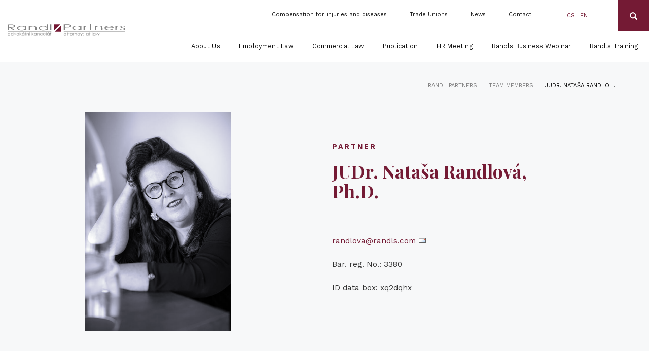

--- FILE ---
content_type: text/html; charset=UTF-8
request_url: https://www.randls.com/en/team-members/judr-natasa-randlova-ph-d/
body_size: 11709
content:
<!DOCTYPE html><html lang="cs"><head><meta charset="utf-8"><meta http-equiv="X-UA-Compatible" content="IE=edge"><meta name="viewport" content="width=device-width, initial-scale=1"><meta name="msvalidate.01" content="86B1A55E647627648A950C9AECAB83A6" /><title>JUDr. Nataša Randlová, Ph.D. - Randl Partners</title><meta name="author" content="MEDIA ENERGY s.r.o., info@mediaenergy.cz, www.mediaenergy.cz"><meta name='robots' content='index, follow, max-image-preview:large, max-snippet:-1, max-video-preview:-1' /><style>img:is([sizes="auto" i], [sizes^="auto," i]) { contain-intrinsic-size: 3000px 1500px }</style><link rel="canonical" href="https://www.randls.com/en/team-members/judr-natasa-randlova-ph-d/" /><meta property="og:locale" content="en_US" /><meta property="og:type" content="article" /><meta property="og:title" content="JUDr. Nataša Randlová, Ph.D. - Randl Partners" /><meta property="og:description" content="Specialisation Collective bargaining, transfer of undertakings, temporary assignment, termination of employment, reorganization of companies, secondment of employees, human resources Work Experience Partner, Randl Partners, advokátní kancelář, s.r.o., Prague Owner of Randls Training Expert of European Centre of Expertise (ECE) in the Field of Labour Law, Employment and Labour Market Policies Lecturer in the Department of [&hellip;]" /><meta property="og:url" content="https://www.randls.com/en/team-members/judr-natasa-randlova-ph-d/" /><meta property="og:site_name" content="Randl Partners" /><meta property="article:modified_time" content="2025-11-25T09:03:18+00:00" /><meta name="twitter:card" content="summary_large_image" /><meta name="twitter:label1" content="Est. reading time" /><meta name="twitter:data1" content="3 minutes" /> <script type="application/ld+json" class="yoast-schema-graph">{"@context":"https://schema.org","@graph":[{"@type":"WebPage","@id":"https://www.randls.com/en/team-members/judr-natasa-randlova-ph-d/","url":"https://www.randls.com/en/team-members/judr-natasa-randlova-ph-d/","name":"JUDr. Nataša Randlová, Ph.D. - Randl Partners","isPartOf":{"@id":"https://www.randls.com/en/#website"},"datePublished":"2019-07-08T11:20:58+00:00","dateModified":"2025-11-25T09:03:18+00:00","breadcrumb":{"@id":"https://www.randls.com/en/team-members/judr-natasa-randlova-ph-d/#breadcrumb"},"inLanguage":"en-US","potentialAction":[{"@type":"ReadAction","target":["https://www.randls.com/en/team-members/judr-natasa-randlova-ph-d/"]}]},{"@type":"BreadcrumbList","@id":"https://www.randls.com/en/team-members/judr-natasa-randlova-ph-d/#breadcrumb","itemListElement":[{"@type":"ListItem","position":1,"name":"Randl Partners","item":"https://www.randls.com/en/"},{"@type":"ListItem","position":2,"name":"Team members","item":"https://www.randls.com/en/team-members/"},{"@type":"ListItem","position":3,"name":"JUDr. Nataša Randlová, Ph.D."}]},{"@type":"WebSite","@id":"https://www.randls.com/en/#website","url":"https://www.randls.com/en/","name":"Randl Partners","description":"Randl Partners","potentialAction":[{"@type":"SearchAction","target":{"@type":"EntryPoint","urlTemplate":"https://www.randls.com/en/?s={search_term_string}"},"query-input":{"@type":"PropertyValueSpecification","valueRequired":true,"valueName":"search_term_string"}}],"inLanguage":"en-US"}]}</script> <link rel='dns-prefetch' href='//maxcdn.bootstrapcdn.com' /><link rel='stylesheet' id='wp-block-library-css' href='https://www.randls.com/wp-includes/css/dist/block-library/style.min.css?ver=6.8.3' type='text/css' media='all' /><style id='classic-theme-styles-inline-css' type='text/css'>/*! This file is auto-generated */
.wp-block-button__link{color:#fff;background-color:#32373c;border-radius:9999px;box-shadow:none;text-decoration:none;padding:calc(.667em + 2px) calc(1.333em + 2px);font-size:1.125em}.wp-block-file__button{background:#32373c;color:#fff;text-decoration:none}</style><style id='filebird-block-filebird-gallery-style-inline-css' type='text/css'>ul.filebird-block-filebird-gallery{margin:auto!important;padding:0!important;width:100%}ul.filebird-block-filebird-gallery.layout-grid{display:grid;grid-gap:20px;align-items:stretch;grid-template-columns:repeat(var(--columns),1fr);justify-items:stretch}ul.filebird-block-filebird-gallery.layout-grid li img{border:1px solid #ccc;box-shadow:2px 2px 6px 0 rgba(0,0,0,.3);height:100%;max-width:100%;-o-object-fit:cover;object-fit:cover;width:100%}ul.filebird-block-filebird-gallery.layout-masonry{-moz-column-count:var(--columns);-moz-column-gap:var(--space);column-gap:var(--space);-moz-column-width:var(--min-width);columns:var(--min-width) var(--columns);display:block;overflow:auto}ul.filebird-block-filebird-gallery.layout-masonry li{margin-bottom:var(--space)}ul.filebird-block-filebird-gallery li{list-style:none}ul.filebird-block-filebird-gallery li figure{height:100%;margin:0;padding:0;position:relative;width:100%}ul.filebird-block-filebird-gallery li figure figcaption{background:linear-gradient(0deg,rgba(0,0,0,.7),rgba(0,0,0,.3) 70%,transparent);bottom:0;box-sizing:border-box;color:#fff;font-size:.8em;margin:0;max-height:100%;overflow:auto;padding:3em .77em .7em;position:absolute;text-align:center;width:100%;z-index:2}ul.filebird-block-filebird-gallery li figure figcaption a{color:inherit}</style><style id='global-styles-inline-css' type='text/css'>:root{--wp--preset--aspect-ratio--square: 1;--wp--preset--aspect-ratio--4-3: 4/3;--wp--preset--aspect-ratio--3-4: 3/4;--wp--preset--aspect-ratio--3-2: 3/2;--wp--preset--aspect-ratio--2-3: 2/3;--wp--preset--aspect-ratio--16-9: 16/9;--wp--preset--aspect-ratio--9-16: 9/16;--wp--preset--color--black: #000000;--wp--preset--color--cyan-bluish-gray: #abb8c3;--wp--preset--color--white: #ffffff;--wp--preset--color--pale-pink: #f78da7;--wp--preset--color--vivid-red: #cf2e2e;--wp--preset--color--luminous-vivid-orange: #ff6900;--wp--preset--color--luminous-vivid-amber: #fcb900;--wp--preset--color--light-green-cyan: #7bdcb5;--wp--preset--color--vivid-green-cyan: #00d084;--wp--preset--color--pale-cyan-blue: #8ed1fc;--wp--preset--color--vivid-cyan-blue: #0693e3;--wp--preset--color--vivid-purple: #9b51e0;--wp--preset--gradient--vivid-cyan-blue-to-vivid-purple: linear-gradient(135deg,rgba(6,147,227,1) 0%,rgb(155,81,224) 100%);--wp--preset--gradient--light-green-cyan-to-vivid-green-cyan: linear-gradient(135deg,rgb(122,220,180) 0%,rgb(0,208,130) 100%);--wp--preset--gradient--luminous-vivid-amber-to-luminous-vivid-orange: linear-gradient(135deg,rgba(252,185,0,1) 0%,rgba(255,105,0,1) 100%);--wp--preset--gradient--luminous-vivid-orange-to-vivid-red: linear-gradient(135deg,rgba(255,105,0,1) 0%,rgb(207,46,46) 100%);--wp--preset--gradient--very-light-gray-to-cyan-bluish-gray: linear-gradient(135deg,rgb(238,238,238) 0%,rgb(169,184,195) 100%);--wp--preset--gradient--cool-to-warm-spectrum: linear-gradient(135deg,rgb(74,234,220) 0%,rgb(151,120,209) 20%,rgb(207,42,186) 40%,rgb(238,44,130) 60%,rgb(251,105,98) 80%,rgb(254,248,76) 100%);--wp--preset--gradient--blush-light-purple: linear-gradient(135deg,rgb(255,206,236) 0%,rgb(152,150,240) 100%);--wp--preset--gradient--blush-bordeaux: linear-gradient(135deg,rgb(254,205,165) 0%,rgb(254,45,45) 50%,rgb(107,0,62) 100%);--wp--preset--gradient--luminous-dusk: linear-gradient(135deg,rgb(255,203,112) 0%,rgb(199,81,192) 50%,rgb(65,88,208) 100%);--wp--preset--gradient--pale-ocean: linear-gradient(135deg,rgb(255,245,203) 0%,rgb(182,227,212) 50%,rgb(51,167,181) 100%);--wp--preset--gradient--electric-grass: linear-gradient(135deg,rgb(202,248,128) 0%,rgb(113,206,126) 100%);--wp--preset--gradient--midnight: linear-gradient(135deg,rgb(2,3,129) 0%,rgb(40,116,252) 100%);--wp--preset--font-size--small: 13px;--wp--preset--font-size--medium: 20px;--wp--preset--font-size--large: 36px;--wp--preset--font-size--x-large: 42px;--wp--preset--spacing--20: 0.44rem;--wp--preset--spacing--30: 0.67rem;--wp--preset--spacing--40: 1rem;--wp--preset--spacing--50: 1.5rem;--wp--preset--spacing--60: 2.25rem;--wp--preset--spacing--70: 3.38rem;--wp--preset--spacing--80: 5.06rem;--wp--preset--shadow--natural: 6px 6px 9px rgba(0, 0, 0, 0.2);--wp--preset--shadow--deep: 12px 12px 50px rgba(0, 0, 0, 0.4);--wp--preset--shadow--sharp: 6px 6px 0px rgba(0, 0, 0, 0.2);--wp--preset--shadow--outlined: 6px 6px 0px -3px rgba(255, 255, 255, 1), 6px 6px rgba(0, 0, 0, 1);--wp--preset--shadow--crisp: 6px 6px 0px rgba(0, 0, 0, 1);}:where(.is-layout-flex){gap: 0.5em;}:where(.is-layout-grid){gap: 0.5em;}body .is-layout-flex{display: flex;}.is-layout-flex{flex-wrap: wrap;align-items: center;}.is-layout-flex > :is(*, div){margin: 0;}body .is-layout-grid{display: grid;}.is-layout-grid > :is(*, div){margin: 0;}:where(.wp-block-columns.is-layout-flex){gap: 2em;}:where(.wp-block-columns.is-layout-grid){gap: 2em;}:where(.wp-block-post-template.is-layout-flex){gap: 1.25em;}:where(.wp-block-post-template.is-layout-grid){gap: 1.25em;}.has-black-color{color: var(--wp--preset--color--black) !important;}.has-cyan-bluish-gray-color{color: var(--wp--preset--color--cyan-bluish-gray) !important;}.has-white-color{color: var(--wp--preset--color--white) !important;}.has-pale-pink-color{color: var(--wp--preset--color--pale-pink) !important;}.has-vivid-red-color{color: var(--wp--preset--color--vivid-red) !important;}.has-luminous-vivid-orange-color{color: var(--wp--preset--color--luminous-vivid-orange) !important;}.has-luminous-vivid-amber-color{color: var(--wp--preset--color--luminous-vivid-amber) !important;}.has-light-green-cyan-color{color: var(--wp--preset--color--light-green-cyan) !important;}.has-vivid-green-cyan-color{color: var(--wp--preset--color--vivid-green-cyan) !important;}.has-pale-cyan-blue-color{color: var(--wp--preset--color--pale-cyan-blue) !important;}.has-vivid-cyan-blue-color{color: var(--wp--preset--color--vivid-cyan-blue) !important;}.has-vivid-purple-color{color: var(--wp--preset--color--vivid-purple) !important;}.has-black-background-color{background-color: var(--wp--preset--color--black) !important;}.has-cyan-bluish-gray-background-color{background-color: var(--wp--preset--color--cyan-bluish-gray) !important;}.has-white-background-color{background-color: var(--wp--preset--color--white) !important;}.has-pale-pink-background-color{background-color: var(--wp--preset--color--pale-pink) !important;}.has-vivid-red-background-color{background-color: var(--wp--preset--color--vivid-red) !important;}.has-luminous-vivid-orange-background-color{background-color: var(--wp--preset--color--luminous-vivid-orange) !important;}.has-luminous-vivid-amber-background-color{background-color: var(--wp--preset--color--luminous-vivid-amber) !important;}.has-light-green-cyan-background-color{background-color: var(--wp--preset--color--light-green-cyan) !important;}.has-vivid-green-cyan-background-color{background-color: var(--wp--preset--color--vivid-green-cyan) !important;}.has-pale-cyan-blue-background-color{background-color: var(--wp--preset--color--pale-cyan-blue) !important;}.has-vivid-cyan-blue-background-color{background-color: var(--wp--preset--color--vivid-cyan-blue) !important;}.has-vivid-purple-background-color{background-color: var(--wp--preset--color--vivid-purple) !important;}.has-black-border-color{border-color: var(--wp--preset--color--black) !important;}.has-cyan-bluish-gray-border-color{border-color: var(--wp--preset--color--cyan-bluish-gray) !important;}.has-white-border-color{border-color: var(--wp--preset--color--white) !important;}.has-pale-pink-border-color{border-color: var(--wp--preset--color--pale-pink) !important;}.has-vivid-red-border-color{border-color: var(--wp--preset--color--vivid-red) !important;}.has-luminous-vivid-orange-border-color{border-color: var(--wp--preset--color--luminous-vivid-orange) !important;}.has-luminous-vivid-amber-border-color{border-color: var(--wp--preset--color--luminous-vivid-amber) !important;}.has-light-green-cyan-border-color{border-color: var(--wp--preset--color--light-green-cyan) !important;}.has-vivid-green-cyan-border-color{border-color: var(--wp--preset--color--vivid-green-cyan) !important;}.has-pale-cyan-blue-border-color{border-color: var(--wp--preset--color--pale-cyan-blue) !important;}.has-vivid-cyan-blue-border-color{border-color: var(--wp--preset--color--vivid-cyan-blue) !important;}.has-vivid-purple-border-color{border-color: var(--wp--preset--color--vivid-purple) !important;}.has-vivid-cyan-blue-to-vivid-purple-gradient-background{background: var(--wp--preset--gradient--vivid-cyan-blue-to-vivid-purple) !important;}.has-light-green-cyan-to-vivid-green-cyan-gradient-background{background: var(--wp--preset--gradient--light-green-cyan-to-vivid-green-cyan) !important;}.has-luminous-vivid-amber-to-luminous-vivid-orange-gradient-background{background: var(--wp--preset--gradient--luminous-vivid-amber-to-luminous-vivid-orange) !important;}.has-luminous-vivid-orange-to-vivid-red-gradient-background{background: var(--wp--preset--gradient--luminous-vivid-orange-to-vivid-red) !important;}.has-very-light-gray-to-cyan-bluish-gray-gradient-background{background: var(--wp--preset--gradient--very-light-gray-to-cyan-bluish-gray) !important;}.has-cool-to-warm-spectrum-gradient-background{background: var(--wp--preset--gradient--cool-to-warm-spectrum) !important;}.has-blush-light-purple-gradient-background{background: var(--wp--preset--gradient--blush-light-purple) !important;}.has-blush-bordeaux-gradient-background{background: var(--wp--preset--gradient--blush-bordeaux) !important;}.has-luminous-dusk-gradient-background{background: var(--wp--preset--gradient--luminous-dusk) !important;}.has-pale-ocean-gradient-background{background: var(--wp--preset--gradient--pale-ocean) !important;}.has-electric-grass-gradient-background{background: var(--wp--preset--gradient--electric-grass) !important;}.has-midnight-gradient-background{background: var(--wp--preset--gradient--midnight) !important;}.has-small-font-size{font-size: var(--wp--preset--font-size--small) !important;}.has-medium-font-size{font-size: var(--wp--preset--font-size--medium) !important;}.has-large-font-size{font-size: var(--wp--preset--font-size--large) !important;}.has-x-large-font-size{font-size: var(--wp--preset--font-size--x-large) !important;}
:where(.wp-block-post-template.is-layout-flex){gap: 1.25em;}:where(.wp-block-post-template.is-layout-grid){gap: 1.25em;}
:where(.wp-block-columns.is-layout-flex){gap: 2em;}:where(.wp-block-columns.is-layout-grid){gap: 2em;}
:root :where(.wp-block-pullquote){font-size: 1.5em;line-height: 1.6;}</style><link rel='stylesheet' id='contact-form-7-css' href='https://www.randls.com/wp-content/cache/autoptimize/css/autoptimize_single_64ac31699f5326cb3c76122498b76f66.css?ver=6.1.3' type='text/css' media='all' /><link rel='stylesheet' id='responsive-lightbox-swipebox-css' href='https://www.randls.com/wp-content/plugins/responsive-lightbox/assets/swipebox/swipebox.min.css?ver=1.5.2' type='text/css' media='all' /><link rel='stylesheet' id='wpml-menu-item-0-css' href='https://www.randls.com/wp-content/plugins/sitepress-multilingual-cms/templates/language-switchers/menu-item/style.min.css?ver=1' type='text/css' media='all' /><link rel='stylesheet' id='bootstrap_CSS-css' href='https://www.randls.com/wp-content/themes/me/css/bootstrap.min.css' type='text/css' media='all' /><link rel='stylesheet' id='awesomeFont_CSS-css' href='https://maxcdn.bootstrapcdn.com/font-awesome/4.6.3/css/font-awesome.min.css' type='text/css' media='all' /><link rel='stylesheet' id='slick_CSS-css' href='https://www.randls.com/wp-content/cache/autoptimize/css/autoptimize_single_f4141aef537aae357e81bc9054ac84dd.css' type='text/css' media='all' /><link rel='stylesheet' id='slickTheme_CSS-css' href='https://www.randls.com/wp-content/cache/autoptimize/css/autoptimize_single_a5c3fe86a61d33d94f0d9696011d81d5.css' type='text/css' media='all' /><link rel='stylesheet' id='style_CSS-css' href='https://www.randls.com/wp-content/cache/autoptimize/css/autoptimize_single_97eaa8b5b4b456d74e4c2339f1e0b83d.css' type='text/css' media='all' /><link rel='stylesheet' id='tw-pagination-css' href='https://www.randls.com/wp-content/cache/autoptimize/css/autoptimize_single_3cc15b2c266408233012b099fb3c73de.css?ver=1.0' type='text/css' media='screen' /> <script type="text/javascript" src="https://www.randls.com/wp-includes/js/jquery/jquery.min.js?ver=3.7.1" id="jquery-core-js"></script> <script defer type="text/javascript" src="https://www.randls.com/wp-includes/js/jquery/jquery-migrate.min.js?ver=3.4.1" id="jquery-migrate-js"></script> <script defer type="text/javascript" src="https://www.randls.com/wp-content/plugins/responsive-lightbox/assets/swipebox/jquery.swipebox.min.js?ver=1.5.2" id="responsive-lightbox-swipebox-js"></script> <script defer type="text/javascript" src="https://www.randls.com/wp-includes/js/underscore.min.js?ver=1.13.7" id="underscore-js"></script> <script defer type="text/javascript" src="https://www.randls.com/wp-content/plugins/responsive-lightbox/assets/infinitescroll/infinite-scroll.pkgd.min.js?ver=4.0.1" id="responsive-lightbox-infinite-scroll-js"></script> <script defer id="responsive-lightbox-js-before" src="[data-uri]"></script> <script defer type="text/javascript" src="https://www.randls.com/wp-content/cache/autoptimize/js/autoptimize_single_046339c403d5b7205ee8e0bf75c8271b.js?ver=2.5.4" id="responsive-lightbox-js"></script> <script defer type="text/javascript" src="https://www.randls.com/wp-content/themes/me/js/bootstrap.min.js" id="bootstrap_JS-js"></script> <script defer type="text/javascript" src="https://www.randls.com/wp-content/themes/me/js/slick.min.js" id="slick_JS-js"></script> <script defer type="text/javascript" src="https://www.randls.com/wp-content/cache/autoptimize/js/autoptimize_single_ae5065f4159bd772369d879152e5af3d.js" id="main_JS-js"></script> <script defer id="my_loadmore-js-extra" src="[data-uri]"></script> <script defer type="text/javascript" src="https://www.randls.com/wp-content/cache/autoptimize/js/autoptimize_single_8f07162b0142f082d43dfd2d66cd2ef8.js?ver=6.8.3" id="my_loadmore-js"></script> <meta name="generator" content="WPML ver:4.8.5 stt:9,1;" /> <script defer type="text/javascript" charset="UTF-8" src="//eu.cookie-script.com/s/890712a44a17083a18b82835965c0dcd.js"></script> <link rel="stylesheet" type="text/css" href="https://www.randls.com/wp-content/cache/autoptimize/css/autoptimize_single_c3d41278eea518adff6bd5f72b7903e1.css"> <script defer src="https://www.randls.com/wp-content/cache/autoptimize/js/autoptimize_single_3ad7bc528408307bbba6f4c01a1ca04d.js"></script> <script defer src="https://www.randls.com/wp-content/cache/autoptimize/js/autoptimize_single_813198fa43937c8e79bd68e57dece4c4.js"></script> <link rel="alternate" type="application/rss+xml" title="Randl Partners RSS Feed" href="https://www.randls.com/en/feed/"><link rel="icon" href="/favicon.ico" type="image/vnd.microsoft.icon"><link href="https://fonts.googleapis.com/css?family=Playfair+Display:400,700|Work+Sans:300,400,700&display=swap&subset=latin-ext" rel="stylesheet">  <script defer src="[data-uri]"></script> </head><body id="wp-en" class="wp-single wp-en wp-team-members"><div class="container-fluid hidden-xs hidden-sm" id="header"><div class="headerSearchForm"><form method="get" id="sf" class="searchform hidden" action="https://www.randls.com/en//" ><div class="row"><div class="col-sm-9"> <label for="s" class="sr-only">You searched for:</label> <input type="text" value="" name="s" id="s" class="form-control" placeholder="Zadejte hledaný výraz"></div><div class="col-sm-3"> <button type="submit" class="headerSearch"><div class="sm-only hidden">Search:</div> <em class="glyphicon glyphicon-search"></em></button></div></div></form></div><div class="row"><div class="col-sm-4 col-md-3"> <a id="logo" href="https://www.randls.com/en/" title="Úvodní stránka - Randl Partners"> <img src="https://www.randls.com/wp-content/themes/me/images/logo.svg" class="img-responsive" alt="Randl Partners"> </a></div><div class="col-sm-8 col-md-9"><div class="row rowPadO menuLine1"><div class="col-xs-12"><div class="headerSearch"><em class="glyphicon glyphicon-search"></em></div><div class="headerLang"><a href="https://www.randls.com/clenove-tymu/judr-natasa-randlova-ph-d/">cs</a> <a href="https://www.randls.com/en/team-members/judr-natasa-randlova-ph-d/">en</a></div><div id="menu_top" class="hidden-xs menuNavi"><ul id="menu-menuhorni-en" class="list-unstyled"><li id="menu-item-1775" class="menu-item menu-item-type-post_type menu-item-object-page menu-item-1775"><a href="https://www.randls.com/en/compensation-for-occupational-injuries/">Compensation for injuries and diseases</a></li><li id="menu-item-1774" class="menu-item menu-item-type-post_type menu-item-object-page menu-item-1774"><a href="https://www.randls.com/en/trade-unions/">Trade Unions</a></li><li id="menu-item-1776" class="menu-item menu-item-type-taxonomy menu-item-object-category menu-item-1776"><a href="https://www.randls.com/en/news/">News</a></li><li id="menu-item-1878" class="menu-item menu-item-type-post_type menu-item-object-page menu-item-1878"><a href="https://www.randls.com/en/kontakt/">Contact</a></li></ul></div></div></div><div class="row rowPadO menuLine2"><div class="col-xs-12"><div id="menu_main" class="hidden-xs menuNavi"><ul id="menu-menuhlavni-en" class="list-unstyled"><li id="menu-item-507" class="menu-item menu-item-type-post_type menu-item-object-page menu-item-has-children menu-item-507"><a href="https://www.randls.com/en/about-us/">About Us</a><ul class="sub-menu"><li id="menu-item-510" class="menu-item menu-item-type-custom menu-item-object-custom menu-item-510"><a href="/en/team-members/">Team</a></li><li id="menu-item-508" class="menu-item menu-item-type-post_type menu-item-object-page menu-item-508"><a href="https://www.randls.com/en/about-us/awards-and-rankings/">Awards and Rankings</a></li><li id="menu-item-1792" class="menu-item menu-item-type-post_type menu-item-object-page menu-item-1792"><a href="https://www.randls.com/en/about-us/kariera/">Jobs</a></li><li id="menu-item-509" class="menu-item menu-item-type-post_type menu-item-object-page menu-item-509"><a href="https://www.randls.com/en/about-us/ius-laboris-members/">International Cooperation</a></li><li id="menu-item-12610" class="menu-item menu-item-type-post_type menu-item-object-page menu-item-12610"><a href="https://www.randls.com/en/about-us/pro-bono/">Pro bono</a></li></ul></li><li id="menu-item-512" class="menu-item menu-item-type-post_type menu-item-object-page menu-item-has-children menu-item-512"><a href="https://www.randls.com/en/employment-law/">Employment Law</a><ul class="sub-menu"><li id="menu-item-1881" class="menu-item menu-item-type-custom menu-item-object-custom menu-item-1881"><a href="/en/team-members/?gr=pracovni">Our team</a></li><li id="menu-item-4579" class="menu-item menu-item-type-taxonomy menu-item-object-category menu-item-4579"><a href="https://www.randls.com/en/publication/employment-law-cat/">Publication</a></li><li id="menu-item-1884" class="menu-item menu-item-type-custom menu-item-object-custom menu-item-1884"><a href="/en/employment-law/#sluzby">Services</a></li></ul></li><li id="menu-item-525" class="menu-item menu-item-type-post_type menu-item-object-page menu-item-has-children menu-item-525"><a href="https://www.randls.com/en/commercial-law/">Commercial Law</a><ul class="sub-menu"><li id="menu-item-1880" class="menu-item menu-item-type-custom menu-item-object-custom menu-item-1880"><a href="/en/team-members/?gr=obchodni">Our team</a></li><li id="menu-item-4578" class="menu-item menu-item-type-taxonomy menu-item-object-category menu-item-4578"><a href="https://www.randls.com/en/publication/commercial-law-cat/">Publication</a></li><li id="menu-item-1885" class="menu-item menu-item-type-custom menu-item-object-custom menu-item-1885"><a href="/en/commercial-law/#sluzby">Services</a></li></ul></li><li id="menu-item-1879" class="menu-item menu-item-type-taxonomy menu-item-object-category menu-item-1879"><a href="https://www.randls.com/en/publication/">Publication</a></li><li id="menu-item-1872" class="menu-item menu-item-type-post_type menu-item-object-page menu-item-1872"><a href="https://www.randls.com/en/hr-meeting/">HR Meeting</a></li><li id="menu-item-4540" class="menu-item menu-item-type-post_type menu-item-object-page menu-item-4540"><a href="https://www.randls.com/en/randls-business-webinar-en/">Randls Business Webinar</a></li><li id="menu-item-1895" class="menu-item menu-item-type-post_type menu-item-object-page menu-item-1895"><a href="https://www.randls.com/en/randlstraining/">Randls Training</a></li></ul></div></div></div></div></div></div><div class="single-tym"><div class="container-fluid greyRow"><div class="containerasd sim"><div class="headImage"><p id="breadcrumbs"><span><span><a href="https://www.randls.com/en/">Randl Partners</a></span> <span class="odd">|</span> <span><a href="https://www.randls.com/en/team-members/">Team members</a></span> <span class="odd">|</span> <span class="breadcrumb_last" aria-current="page">JUDr. Nataša Randlová, Ph.D.</span></span></p></div></div><div class="container"><div class="row"><div class="col-xs-12 col-sm-10 col-sm-offset-1 col-sm-10 col-md-offset-1"><div class="row row-flex" id="main"><div class="col-sm-6"> <a href="https://www.randls.com/en/team-members/judr-natasa-randlova-ph-d/" class="imgA imgPos"><div class="onHoverUnsature"> <img src='https://www.randls.com/wp-content/uploads/PH6A4146-lowres-500x750.jpg' class='img-responsive '></div> </a></div><div class="col-sm-6"> <strong class="upHeading">Partner</strong><h1>JUDr. Nataša Randlová, Ph.D.</h1><hr /><ul class="list list-unstyled"><li><a href="mailto:randlova@randls.com">randlova@randls.com</a></li><li>Bar. reg. No.: 3380</li><li>ID data box: xq2dqhx</li></ul></div></div></div></div></div></div><div class="container whiteRow"><div class="row" ><div class="col-xs-12 col-sm-10 col-sm-offset-1 col-sm-10 col-md-offset-1"><div class="textbox"><h2 class="PageSection">Specialisation</h2><p>Collective bargaining, transfer of undertakings, temporary assignment, termination of employment, reorganization of companies, secondment of employees, human resources</p><h2></h2><h2 class="PageSection">Work Experience</h2><p>Partner, Randl Partners, advokátní kancelář, s.r.o., Prague</p><p>Owner of Randls Training</p><p>Expert of European Centre of Expertise (ECE) in the Field of Labour Law, Employment and Labour Market Policies</p><p>Lecturer in the Department of Adult Education and Personnel Management, Faculty of Arts, Charles University in Prague</p><p>Expert of European Centre of Expertise (ECE) in the Field of Labour Law, Employment and Labour Market Policies</p><p>&nbsp;</p><h2 class="PageSection">Education</h2><p>Faculty of Law, Charles University in Prague &#8211; Ph.D.</p><p>Robert Schuman University, Strasbourg</p><p>Faculty of Law, Charles University in Prague &#8211; Mgr. / JUDr.</p><h2></h2><h2 class="PageSection">Ranking</h2><p><a href="https://chambers.com/department/randl-partners-employment-europe-7:23:69:1:194378" target="_blank" rel="noopener noreferrer">Chambers Europe 2012 &#8211; 2025</a> &#8211; &#8220;Star Individual” &#8211; lawyer with exceptional reputation in the field of employment law</p><p><a href="https://www.legal500.com/c/czech-republic/employment">The Legal 500</a> 2025 &#8211; &#8220;Leading Individual&#8221;</p><p><a href="https://whoswholegal.com/firms/randl-partners" target="_blank" rel="noopener noreferrer">Who&#8217;s Who Legal 2012 &#8211; 2025</a> &#8211; &#8220;recommended in Management Labour and Employment&#8221;</p><p><a href="https://www.expertguides.com/experts/randl-partners/randlova-natasa/randlova#/articles" target="_blank" rel="noopener noreferrer">Expert Guides</a> &#8211; annualy recommended among the world&#8217;s leading experts (&#8220;Best of the Best&#8221;) on employment law, as well as recommended by this publication within the chart of &#8220;Women in Business Law&#8221;</p><p><a href="http://www.bestlawyers.com/" target="_blank" rel="noopener noreferrer">Best Lawyers 2010 &#8211; 2025</a> &#8211; ranked among the best lawyers in the Czech Republic, category Labour and Employment</p><p><a href="http://www.bestlawyers.com/" target="_blank" rel="noopener noreferrer">Best Lawyers &#8211; Lawyer of the Year 2012</a> &#8211; ranked as the best lawyer in the area of employment law</p><p><a href="http://www.pravnikroku.cz/vysledky/vitezove-pravnik-roku-2007/" target="_blank" rel="noopener noreferrer">Lawyer of the year (Právník roku) in Employment law 2007</a> &#8211; announced by legal professional bars (Czech Bar Association, Czech Union of Judges, Czech Company Lawyer Union) and by the magazine EPRAVO</p><p><a href="http://www.forbes.cz" target="_blank" rel="noopener noreferrer">Forbes 2015 &#8211; 2024</a> &#8211; included among<span class="apple-converted-space"> </span> 100 most influential women in the Czech Republic</p><p><a href="https://pravniradce.ihned.cz/" target="_blank" rel="noopener noreferrer">Legal Guide (Právní rádce) 2016</a> &#8211; named among the most important Czech woman lawyers</p><h2></h2><h2 class="PageSection">Membership in professional associations and other bodies</h2><p><a href="http://www.cak.cz/" target="_blank" rel="noopener noreferrer">Czech Bar Association</a> &#8211; Attorney</p><p><a href="http://www.eela.org/" target="_blank" rel="noopener noreferrer">European Employment Lawyers Association</a> (EELA) &#8211; member</p><p><a href="http://www.czela.cz/" target="_blank" rel="noopener noreferrer">Czech Employment Lawyers Association</a> (CzELA) &#8211; member</p><p><a href="http://www.mpsv.cz/cs/61" target="_blank" rel="noopener noreferrer">Mediator for collective bargaining claims</a> &#8211; registered in the list of the Ministry of Labour and Social Affairs</p><p>National Expert of European Centre of  Expertise (“ECE”)</p><p>&nbsp;</p><h2 class="PageSection">Publication</h2><ul style="list-style-type: disc;"><li>Labour Code &#8211; Commentary &#8211; published by Wolters Kluwer 2020  – co-author</li><li>Compliance in business practice – published by Beck 2018 – author of the Labour Code Chapter</li><li>Transfer of undertaking and collective dismissal – published by Wolters Kluwer 2016</li><li>Transfer of undertaking between suppliers – published by Anag 2014  – co-author</li><li>First English commentary to the Czech Labour Code – published by Wolters Kluwer 2012 &#8211; authored by Nataša Randlová and Petr Hůrka</li><li>Transfer of Undertaking John Mc Mullen – published by Lexis Nexis – author of the Czech contribution</li><li>As expert of European Centre of Expertise in the Field of Labour Law, Employment and Labour Market Policies (ECE) – monthly Flash reports covering the  development in area of employment law in Czech Republics <a href="https://ec.europa.eu/social/main.jsp?advSearchKey=FlashELL&amp;mode=advancedSubmit&amp;catId=22&amp;policyArea=0&amp;policyAreaSub=0&amp;country=0&amp;year=0&amp;langId=en">https://ec.europa.eu/social/main.jsp?advSearchKey=FlashELL&amp;mode=advancedSubmit&amp;catId=22&amp;policyArea=0&amp;policyAreaSub=0&amp;country=0&amp;year=0&amp;langId=en</a></li><li>Numerous other publications and articles in the Czech Republic and abroad</li></ul><h2 class="PageSection">Languages</h2><p>Czech, English, French &#8211; fluent</p></div></div></div><div class="row" id="galleryPers"><div class="col-xs-12 col-sm-10 col-sm-offset-1 col-sm-10 col-md-offset-1"><div class="textbox"><div class="row row-flex" id="flexgal"><div class="col-xs-6 col-sm-4 col-md-3"> <a href="https://www.randls.com/wp-content/uploads/Nataša-e1581675785132.jpg"  class="onHoverUnsature"  rel="lightbox"> <img src="https://www.randls.com/wp-content/uploads/Nataša-e1581675785132-350x350.jpg"> </a></div></div></div></div></div></div></div><div class="container-fluid" id="footer"><div class="container" id="certiBox"><div class="row"><div class="col-sm-12 col-md-4 "><div id="menu1" class="hidden-xs"><ul id="menu-menupaticka-en" class="list-unstyled"><li id="menu-item-1779" class="menu-item menu-item-type-post_type menu-item-object-page menu-item-1779"><a href="https://www.randls.com/en/links/">Links</a></li><li id="menu-item-2538" class="menu-item menu-item-type-custom menu-item-object-custom menu-item-2538"><a href="http://facebook.com">Facebook</a></li><li id="menu-item-4415" class="menu-item menu-item-type-post_type menu-item-object-page menu-item-4415"><a href="https://www.randls.com/en/download/">Download</a></li></ul></div></div><div class="col-xs-6 col-md-4 text-center"><p>Tetris Office Building<br /> Budějovická 1550/15a<br /> CZ 140 00, Praha 4</p></div><div class="col-xs-6 col-md-4 "><p><a href="mailto:office@randls.com">office@randls.com</a><br> +420 222 755 311</p></div></div><hr><div class="row" id="secondline"><div class="col-xs-6 col-sm-4" id="spol"> <a href="https://www.iuslaboris.com/en-gb/" target="_blank"><img src="/wp-content/themes/me/images/IUSLABORIS-COREBRAND.png" class="img-responsive"></a></div><div class="col-xs-6 col-sm-4 text-center" id="gala"> <a href="https://www.galalaw.com/" target="_blank"><img src="/wp-content/themes/me/images/gala200transp.png" class="img-responsive"></a></div><div class="col-xs-12 col-sm-4 text-right " id="fb"> <a href="https://www.facebook.com/randlpartners" target="_blank"><img src="/wp-content/themes/me/images/fb.png" class="img-responsive"> Join us on Facebook</a></div></div><hr><div class="row"  id="thirdline"><div class="col-xs-12 col-sm-9"><div id="copy"> &copy; 2025 Randl Partners | <a href="https://www.randls.com/en/sitemap/">Sitemap</a> | <a href="/feed">RSS</a> | <a href="https://www.randls.com/en/personal-data-protection-principles/">Personal Data Protection Principles</a> | <a href="https://www.randls.com/en/alternative-dispute-resolution-for-consumers/">Alternative Dispute Resolution for Consumers</a></div></div><div class="col-xs-12 col-sm-3"> <a id="logoDev" href="http://www.mediaenergy.cz/" title="MEDIA ENERGY - internetové projekty na míru" target="_blank"></a></div></div></div></div> <script type="speculationrules">{"prefetch":[{"source":"document","where":{"and":[{"href_matches":"\/en\/*"},{"not":{"href_matches":["\/wp-*.php","\/wp-admin\/*","\/wp-content\/uploads\/*","\/wp-content\/*","\/wp-content\/plugins\/*","\/wp-content\/themes\/me\/*","\/en\/*\\?(.+)"]}},{"not":{"selector_matches":"a[rel~=\"nofollow\"]"}},{"not":{"selector_matches":".no-prefetch, .no-prefetch a"}}]},"eagerness":"conservative"}]}</script> <script type="text/javascript" src="https://www.randls.com/wp-includes/js/dist/hooks.min.js?ver=4d63a3d491d11ffd8ac6" id="wp-hooks-js"></script> <script type="text/javascript" src="https://www.randls.com/wp-includes/js/dist/i18n.min.js?ver=5e580eb46a90c2b997e6" id="wp-i18n-js"></script> <script defer id="wp-i18n-js-after" src="[data-uri]"></script> <script defer type="text/javascript" src="https://www.randls.com/wp-content/cache/autoptimize/js/autoptimize_single_96e7dc3f0e8559e4a3f3ca40b17ab9c3.js?ver=6.1.3" id="swv-js"></script> <script defer id="contact-form-7-js-before" src="[data-uri]"></script> <script defer type="text/javascript" src="https://www.randls.com/wp-content/cache/autoptimize/js/autoptimize_single_2912c657d0592cc532dff73d0d2ce7bb.js?ver=6.1.3" id="contact-form-7-js"></script> <nav id="mobileFixed" class="navbar navbar-default navbar-fixed-top visible-xs visible-sm hidden-print" role="navigation"><div id="dl-menu" class="dl-menuwrapper"> <a href="/"><img src="https://www.randls.com/wp-content/themes/me/images/logo.svg" class="img-responsive pull-left mobile-logo"></a> <button class="dl-trigger">Otevřít menu</button><ul id="menu-mobilni-en" class="dl-menu"><li id="menu-item-wpml-ls-42-en" class="menu-item wpml-ls-slot-42 wpml-ls-item wpml-ls-item-en wpml-ls-current-language wpml-ls-menu-item wpml-ls-last-item menu-item-type-wpml_ls_menu_item menu-item-object-wpml_ls_menu_item menu-item-has-children menu-item-wpml-ls-42-en ancestor"><a title="
 &lt;img
 class=&quot;wpml-ls-flag&quot;
 src=&quot;https://www.randls.com/wp-content/plugins/sitepress-multilingual-cms/res/flags/en.png&quot;
 alt=&quot;&quot; 
 /&gt;&lt;span class=&quot;wpml-ls-native&quot; lang=&quot;en&quot;&gt;English&lt;/span&gt;" href="https://www.randls.com/en/team-members/judr-natasa-randlova-ph-d/" role="menuitem"><img
 class="wpml-ls-flag"
 src="https://www.randls.com/wp-content/plugins/sitepress-multilingual-cms/res/flags/en.png"
 alt="" 
 /><span class="wpml-ls-native" lang="en">English</span></a><ul  class="dl-submenu"><li id="menu-item-wpml-ls-42-cs" class="menu-item wpml-ls-slot-42 wpml-ls-item wpml-ls-item-cs wpml-ls-menu-item wpml-ls-first-item menu-item-type-wpml_ls_menu_item menu-item-object-wpml_ls_menu_item menu-item-wpml-ls-42-cs"><a title="
 &lt;img
 class=&quot;wpml-ls-flag&quot;
 src=&quot;https://www.randls.com/wp-content/plugins/sitepress-multilingual-cms/res/flags/cs.png&quot;
 alt=&quot;&quot; 
 /&gt;&lt;span class=&quot;wpml-ls-native&quot; lang=&quot;cs&quot;&gt;Čeština&lt;/span&gt;&lt;span class=&quot;wpml-ls-display&quot;&gt;&lt;span class=&quot;wpml-ls-bracket&quot;&gt; (&lt;/span&gt;Czech&lt;span class=&quot;wpml-ls-bracket&quot;&gt;)&lt;/span&gt;&lt;/span&gt;" href="https://www.randls.com/clenove-tymu/judr-natasa-randlova-ph-d/" aria-label="Switch to Czech(Čeština)" role="menuitem"><img
 class="wpml-ls-flag"
 src="https://www.randls.com/wp-content/plugins/sitepress-multilingual-cms/res/flags/cs.png"
 alt="" 
 /><span class="wpml-ls-native" lang="cs">Čeština</span><span class="wpml-ls-display"><span class="wpml-ls-bracket"> (</span>Czech<span class="wpml-ls-bracket">)</span></span></a></li></ul></li><li id="menu-item-4582" class="menu-item menu-item-type-post_type menu-item-object-page menu-item-has-children menu-item-4582 ancestor"><a title="About Us" href="https://www.randls.com/en/about-us/">About Us</a><ul  class="dl-submenu"><li id="menu-item-2595" class="menu-item menu-item-type-custom menu-item-object-custom menu-item-2595"><a title="Our team" href="/en/team-members/">Our team</a></li><li id="menu-item-4583" class="menu-item menu-item-type-post_type menu-item-object-page menu-item-4583"><a title="Jobs" href="https://www.randls.com/en/about-us/kariera/">Jobs</a></li><li id="menu-item-4585" class="menu-item menu-item-type-post_type menu-item-object-page menu-item-4585"><a title="International cooperation" href="https://www.randls.com/en/about-us/ius-laboris-members/">International cooperation</a></li></ul></li><li class="menu-item menu-item-type-post_type menu-item-object-page menu-item-1878"><a title="Contact" href="https://www.randls.com/en/kontakt/">Contact</a></li><li id="menu-item-4584" class="menu-item menu-item-type-post_type menu-item-object-page menu-item-4584"><a title="Awards and Rankings" href="https://www.randls.com/en/about-us/awards-and-rankings/">Awards and Rankings</a></li><li id="menu-item-4586" class="menu-item menu-item-type-post_type menu-item-object-page menu-item-has-children menu-item-4586 ancestor"><a title="Employment Law" href="https://www.randls.com/en/employment-law/">Employment Law</a><ul  class="dl-submenu"><li id="menu-item-2600" class="menu-item menu-item-type-custom menu-item-object-custom menu-item-2600"><a title="Our team" href="/en/team-members/?gr=pracovni">Our team</a></li><li id="menu-item-2596" class="menu-item menu-item-type-custom menu-item-object-custom menu-item-2596"><a title="Publication" href="/en/publication/employment-law-cat/">Publication</a></li><li id="menu-item-2597" class="menu-item menu-item-type-custom menu-item-object-custom menu-item-2597"><a title="Services" href="/en/employment-law/#sluzby">Services</a></li></ul></li><li class="menu-item menu-item-type-post_type menu-item-object-page menu-item-1872"><a title="HR Meeting" href="https://www.randls.com/en/hr-meeting/">HR Meeting</a></li><li id="menu-item-1870" class="menu-item menu-item-type-taxonomy menu-item-object-category menu-item-1870"><a title="Publication" href="https://www.randls.com/en/publication/">Publication</a></li><li class="menu-item menu-item-type-post_type menu-item-object-page menu-item-4540"><a title="Randls Business Webinar" href="https://www.randls.com/en/randls-business-webinar-en/">Randls Business Webinar</a></li><li id="menu-item-1891" class="menu-item menu-item-type-post_type menu-item-object-page menu-item-1891"><a title="Randls Training" href="https://www.randls.com/en/randlstraining/">Randls Training</a></li><li id="menu-item-4588" class="menu-item menu-item-type-post_type menu-item-object-page menu-item-4588"><a title="Trade Unions" href="https://www.randls.com/en/trade-unions/">Trade Unions</a></li><li id="menu-item-4589" class="menu-item menu-item-type-post_type menu-item-object-page menu-item-has-children menu-item-4589 ancestor"><a title="Compensation for occupational injuries and diseases" href="https://www.randls.com/en/compensation-for-occupational-injuries/">Compensation for occupational injuries and diseases</a><ul  class="dl-submenu"><li id="menu-item-1875" class="menu-item menu-item-type-taxonomy menu-item-object-category menu-item-1875"><a title="News" href="https://www.randls.com/en/news/">News</a></li><li id="menu-item-4590" class="menu-item menu-item-type-post_type menu-item-object-page menu-item-4590"><a title="Download" href="https://www.randls.com/en/download/">Download</a></li></ul></li></ul></div></nav> <script defer src="[data-uri]"></script> </body></html>

--- FILE ---
content_type: text/css
request_url: https://www.randls.com/wp-content/cache/autoptimize/css/autoptimize_single_97eaa8b5b4b456d74e4c2339f1e0b83d.css
body_size: 7144
content:
.animate *{transition:all .4s}.debug1{border:1px dotted #0f0}.debug2{border:1px dotted red}.gradient{background:#77e000;background:url([data-uri]);background:-moz-linear-gradient(top,#77e000 0%,#137700 100%);background:-webkit-gradient(linear,left top,left bottom,color-stop(0%,#77e000),color-stop(100%,#137700));background:-webkit-linear-gradient(top,#77e000 0%,#137700 100%);background:-o-linear-gradient(top,#77e000 0%,#137700 100%);background:-ms-linear-gradient(top,#77e000 0%,#137700 100%);background:linear-gradient(to bottom,#77e000 0%,#137700 100%);filter:progid:DXImageTransform.Microsoft.gradient(startColorstr='#77e000',endColorstr='#137700',GradientType=0)}.uppercase{text-transform:uppercase}.zero{padding:0;margin:0}@media (min-width:992px){.row.grid>div{min-height:570px}}.onHoverUnsature img{filter:grayscale(1);-webkit-transition:all .4s ease-in;-moz-transition:all .4s ease-in;-ms-transition:all .4s ease-in;-o-transition:all .4s ease-in;transition:all .4s ease-in;position:relative}.onHoverUnsature{position:relative;display:block;cursor:pointer;width:100%;height:100%}.onHoverUnsature:after{position:absolute;content:'';display:block;top:0;left:0;height:100%;width:100%;background:rgba(5,11,69,.4);mix-blend-mode:color-dodge}.onHoverUnsature:hover img,.onHoverUn:hover img{filter:none !important;-webkit-filter:grayscale(0%) !important;-moz-filter:grayscale(0%) !important;-ms-filter:grayscale(0%) !important;-o-filter:grayscale(0%) !important}textarea:focus,button:focus,input[type=text]:focus,input[type=password]:focus,input[type=datetime]:focus,input[type=datetime-local]:focus,input[type=date]:focus,input[type=month]:focus,input[type=time]:focus,input[type=week]:focus,input[type=number]:focus,input[type=email]:focus,input[type=url]:focus,input[type=search]:focus,input[type=tel]:focus,input[type=color]:focus,.uneditable-input:focus{border-color:rgba(126,239,104,0);box-shadow:0 1px 1px rgba(0,0,0,0) inset,0 0 8px rgba(126,239,104,0);outline:0 none}.nav-tabs{border-bottom:none;margin-left:5px !important}.nav-tabs>li>a{text-decoration:none;color:#555;border-radius:4px 4px 0 0}.nav-tabs>li{list-style:none !important;margin:0 !important;margin-right:5px !important;padding:0 !important;background:0 0 !important;background-color:#f8f8f8 !important}.nav-tabs>li.active>a,.nav-tabs>li.active>a:hover,.nav-tabs>li.active>a:focus{color:#555;cursor:default;background-color:#f3f3f3;border:1px solid #ddd;border-bottom-color:transparent;text-decoration:none}@media (min-width:768px){.container-small{width:300px}.container-large{width:970px}}@media (min-width:992px){.container-small{width:500px}.container-large{width:1170px}.container-tidy{width:940px}}@media (min-width:1200px){.container-small{width:700px}.container-large{width:1500px}.container-tidy{width:1140px}}.container-small,.container-large,.container-tidy{max-width:100%}.container{position:relative}[ng-cloak],[data-ng-cloak],[x-ng-cloak],.ng-cloak,.x-ng-cloak{display:none !important}.table-noborder tbody tr td,.table-noborder thead tr th{border:none}.hidden{display:none}.left{float:left}.right{float:right}.alignleft{text-align:left;float:left;margin:10px 10px 10px 0}.alignright{text-align:right;float:right;margin:10px 0 10px 10px}.aligncenter{text-align:center;float:none;margin:10px auto}.linklove{display:none !important}.cleaner{clear:both}.edit{position:absolute;right:5px;top:5px}.edit *{transition:all .4s}.edit a{text-decoration:underline;color:#741a34;padding:5px;border-radius:3px;-webkit-border-radius:3px;-moz-border-radius:3px}.edit a:hover{text-decoration:none;background:#ddd}.table-hand{width:300px;height:30px;padding-top:5px;margin-bottom:10px;padding-left:50px;font-style:italic;background:transparent url(https://www.randls.com/wp-content/themes/me/css/../images/table-hand.png) no-repeat left top;background-size:contain;color:#000;font-size:16px}body{font-family:'Work Sans',sans-serif;font-display:swap}h1,h2,h3,h4,h5,h6{font-family:'Playfair Display',serif;font-weight:400;color:#741a34;font-display:swap}h1{font-size:36px;font-weight:700;margin-bottom:35px}h2{font-size:26px;font-weight:700;margin:.5em 0 1em}h3{font-size:20px}h1 a,h2 a,h3 a,h4 a,h5 a,h6 a{color:#741a34}a{color:#741a34}a img{border:none}a:hover{color:#741a34}#main{padding-top:30px;padding-bottom:50px}.headImage{position:relative}.marginbottom50{padding-bottom:50px}.textbox{color:#5f5f5f}.textbox a{color:#741a34;text-decoration:underline}.textbox a img{border:none}.textbox a:hover{color:#741a34;text-decoration:none}.textbox .table thead tr td{background:#741a34;color:#fff;font-size:16px;font-weight:900;padding:10px}.textbox .table td{border-right:1px solid #fff;border-top:none}p,ul li,ol li{line-height:2em;font-size:1.1em}p ul li,ul li ul li,ol li ul li,p ol li,ul li ol li,ol li ol li{font-size:1em}ul.list li{font-size:1.1em}.upHeading{color:#741a34;text-transform:uppercase;letter-spacing:3px;cursor:pointer}a.upHeading,.misha_loadmore{margin-top:25px;text-decoration:none;background:url("https://www.randls.com/wp-content/themes/me/css/../images/sym3.svg") no-repeat right center;padding-right:40px;display:inline-block}a.upHeading:hover,.misha_loadmore:hover{text-decoration:underline}.text-md{font-size:1.2em}.text-sm{font-size:.8em}.text-xs{font-size:.6em}.cleaner{clear:both}#sorter select{background:#f7f8f9;border:1px solid #bbb}#sorter select option{display:block;padding:20px}#header{background:#fff;position:relative}#header #logo{display:block;margin-top:48px;margin-right:58px}#footer{background:#f7f8f9;padding:30px 0 10px;color:#111}#footer #certiBox .row:nth-child(1) div:nth-child(1) li{line-height:2em}#footer #certiBox .row:nth-child(1) div:nth-child(1) li a{color:#111;text-decoration:underline}#footer #certiBox .row:nth-child(1) div:nth-child(1) li a:hover{color:#741a34}#footer #certiBox .row:nth-child(1) div:nth-child(3){font-size:1.6em;line-height:1.4em;text-align:right}@media (max-width:767px){#footer #certiBox .row:nth-child(1) div:nth-child(3){font-size:1em}}#footer #certiBox .row:nth-child(1) div:nth-child(3) a{color:#111}#footer #certiBox .row:nth-child(1) div:nth-child(3) a:hover{color:#741a34}#footer #secondline{padding-bottom:0}#footer #secondline .col-flex{height:60px;display:flex;align-items:center;line-height:2em}#footer #thirdline{padding-bottom:30px}#footer #copyright a{color:#111}#footer #logoDev{display:block;overflow:hidden;width:103px;height:66px;background:url("https://www.randls.com/wp-content/themes/me/css/../images/randls-me.png") no-repeat left top;transition:all .5 linear;float:right}.me-control{margin:0 auto;background:url("https://www.randls.com/wp-content/themes/me/css/../images/scroll.svg") no-repeat left top;width:22px;height:40px;top:-70px;margin-bottom:-40px;position:relative;z-index:99;display:block}#fb{line-height:48px;text-align:right}#fb a{color:#000}#fb a:hover{color:#741a34;text-decoration:none}@media screen and (max-width:767px){#fb{margin-top:40px;line-height:1em;text-align:center}}#fb img{display:inline-block;width:20px}#copy{line-height:69px}@media screen and (max-width:767px){#copy{margin-top:20px;line-height:1.4em;text-align:center}}#aktualitaBox{position:absolute;bottom:0;right:-300px;transition:all .4s ease-in;width:300px;background:#fff;padding:15px 40px}#aktualitaBox #sticker-left{background:#741a34;position:absolute;top:84px;left:-117px;width:200px;padding:7px 30px;text-align:center;transform:rotate(-90deg)}#aktualitaBox #sticker-left span{color:#fff}#aktualitaBox:hover{right:0}#aktualitaBox h2{font-size:20px;color:#111;font-weight:700}#aktualitaBox p{font-size:14px;color:#111;letter-spacing:-.03em;padding:10px 0}#aktualitaBox p.moreP{background:#741a34;text-transform:uppercase;letter-spacing:3px}#aktualitaBox p.moreP .white{padding:0 10px;color:#fff;text-align:center;text-decoration:none;background:url("https://www.randls.com/wp-content/themes/me/css/../images/sym1.svg") no-repeat right center;background-size:20px 20px;padding-right:40px;display:inline-block}#aktualitaBox p.moreP .white:hover{text-decoration:underline}.author-li a{margin-right:5px}.author-li a:after{content:","}.author-li a:last-child:after{content:""}#param{margin-top:30px}.odkaz-li{margin-bottom:30px}#breadcrumbs{display:block;position:absolute;top:35px;right:5em;padding:0;color:#fff;font-size:.8em;font-family:'Work Sans',sans-serif;font-display:swap;text-transform:uppercase;list-style-type:none}@media screen and (max-width:767px){#breadcrumbs{display:none}}#breadcrumbs strong{display:none}#breadcrumbs a,#breadcrumbs span.breadcrumb_last{max-width:140px;display:inline-block;white-space:nowrap;overflow:hidden;text-overflow:ellipsis;vertical-align:middle}#breadcrumbs span.odd{padding:0 6px}#breadcrumbs span.breadcrumb_last{color:#741a34}#breadcrumbs a{color:#fff}.single-tym #breadcrumbs{color:#7b7b7c;position:relative;top:auto;right:auto;padding-top:35px;float:right}.single-tym #breadcrumbs a{color:#7b7b7c}.single-tym #breadcrumbs span.breadcrumb_last{color:#000}#flexgal{flex-wrap:wrap}@media screen and (max-width:767px){#flexgal{display:block}}#flexgal div>a{margin-bottom:30px}ul#menu-category li{margin:0 50px 0 0}ul#menu-category li a{color:#c4c9d0;font-size:16px;line-height:52px;display:block;cursor:pointer;font-weight:700;text-decoration:none;border-bottom:2px solid #c4c9d0}ul#menu-category li.active a,ul#menu-category li:hover a{color:#741a34;border-bottom:2px solid #741a34}.more-href{margin-bottom:100px}.single-tym .greyRow{background:#f7f8f9}.single-tym .imgPos img{max-height:60vh}.single-tym .imgPos .onHoverUnsature{display:inline-block;width:auto}.single-tym .row-flex{align-items:center}.single-tym .row-flex .upHeading{padding-top:30px}.single-tym #main ul li{list-style-type:none;line-height:3em}#galleryPers{margin-top:80px;margin-bottom:40px}.tymProfile img{border:2px solid #fff !important}.tymProfile div.pName{text-align:center;background:#fff;display:block;padding:30px;width:80%;position:relative;top:-60px;margin:0 auto 10px}.tymProfile div.pName span{font-size:26px;color:#000;font-weight:700}@media screen and (max-width:767px){.tymProfile div.pName span{font-size:16px}}.tymProfile div.pName a{color:#000;text-decoration:none}.tymProfile div.pName a:hover{text-decoraiton:underline}@media screen and (max-width:767px){.tymProfile div.pName{padding:10px;width:100%;position:relative;top:0;margin:0 auto 20px}}.tymProfile div.tymProfile_pozice{font-size:11px;margin-top:10px}.tymProfile:hover .pName{-webkit-box-shadow:0px 4px 6px 5px rgba(0,0,0,.16);box-shadow:0px 4px 6px 5px rgba(0,0,0,.16)}.tymProfile:hover img{border:2px solid #741a34 !important}.whiteRow{margin-top:20px;margin-bottom:40px}@media screen and (max-width:767px){#iur img{margin:0 auto 30px}}.row-flex{display:flex;flex-wrap:wrap;align-items:stretch;justify-content:center}.menuNavi{float:right}.menuNavi ul{padding:0;margin:0;float:right;display:block;text-align:right}.menuNavi ul li{padding:0;margin:0;float:left;display:block;position:relative;font-size:1em;border-bottom:3px solid #fff}.menuNavi ul li a{display:block;float:left;margin-right:5px;height:58px;line-height:58px;padding:0 20px;transition:all .5s;text-decoration:none;color:#111}.menuNavi ul li a:hover{color:#741a34;text-decoration:none}.menuNavi ul li ul{display:none}.menuNavi ul li:hover{border-bottom:3px solid #741a34}.menuNavi ul li.current-menu-item,.menuNavi ul li.current-post-parent,.menuNavi ul li.current-post-ancestor{border-bottom:3px solid #741a34}.menuNavi ul li:hover ul{display:block;width:300px;position:absolute;top:61px;background:#fff;z-index:2;border-right:1px solid #ccc;border-left:1px solid #ccc;border-bottom:1px solid #ccc}.menuNavi ul li:hover ul li{width:100%;border:0}.menuNavi ul li:hover ul li a{padding:10px 15px;line-height:1.6em;font-size:.9em;text-align:left;height:auto}.menuNavi ul li:hover ul li a:hover{text-decoration:underline}.headerSearch,.headerLang{float:right;background:#741a34;height:61px;width:61px;display:flex;flex-direction:center;align-items:center;text-align:center;margin-left:40px}.headerSearch em,.headerLang em{margin:0 auto;color:#fff;font-size:1.3em}.headerSearch{position:relative;right:-15px;top:0;border:0}.headerSearchForm{position:absolute;display:block;top:0;right:15px;background:#fff;z-index:99 !important}.headerSearchForm button{float:right;background:#741a34;height:61px;width:61px;display:flex;flex-direction:center;align-items:center;text-align:center;margin-left:40px}.headerSearchForm button em{margin:0 auto;color:#fff;font-size:1.1em}.searchContainer{width:300px}.searchform{margin:0;background:#fff;padding-left:50px;border-left:1px solid #eee}.searchform input{border:1px solid #eee;margin-top:12px}.headerLang{background:#fff;width:auto}.headerLang a{margin:0 5px;text-transform:uppercase}.rowPadO{position:relative}.menuLine1{font-size:.8em}#menu_main{padding-right:0;border-top:1px solid #eee}@media (max-width:1400px){#menu_main{padding-right:0}}@media (max-width:1380px){#menu_main{padding-right:0;font-size:.9em;margin-right:-15px}#menu_main ul li a{padding:0 16px}}@media (max-width:1150px){#menu_main{font-size:.8em;padding-right:0}#menu_main ul li a{padding:0 11px}}#side{background:#fff;padding:10px}#side #menu2{margin-bottom:60px}#side #menu2 a:hover{text-decoration:none}#side #menu2 ul{list-style:none;padding:0;margin:0}#side #menu2 ul li{list-style:none;padding:0;margin:0}#side #menu2 ul li:hover{opacity:.7}#side #menu2>ul>li>a{margin-bottom:5px;color:#fff;padding:10px 20px;width:100%;display:block;background:#741a34}#side #menu2>ul>li>ul{margin-right:0;padding-left:0}#side #menu2>ul>li>ul>li{border:1px solid #ccc;margin-top:1px}#side #menu2>ul>li>ul>li>a{color:#333;padding-left:35px}#side #menu2>ul>li>ul>li>ul>li>a{color:#333;padding-left:5px;font-size:13px;text-decoration:none}#side #menu2>ul>li>ul>li>ul>li>a:hover{text-decoration:underline}#servicesBox{margin-top:20px;margin-bottom:20px;display:flex;align-items:stretch;flex-wrap:wrap}#servicesBox>div{margin-bottom:30px}#servicesBox>div a{border:1px solid #e9e9e9;display:block;padding:20px;height:100%;background:url('https://www.randls.com/wp-content/themes/me/css/../images/box.png') no-repeat left top;background-size:cover;background:-moz-linear-gradient(top,rgba(255,255,255,.8) 0%,#fff 50%,#fff 100%);background:-webkit-linear-gradient(top,rgba(255,255,255,.8) 0%,#fff 50%,#fff 100%);background:linear-gradient(to bottom,rgba(255,255,255,.8) 0%,#fff 50%,#fff 100%);filter:progid:DXImageTransform.Microsoft.gradient(startColorstr='#80ffffff',endColorstr='#ffffff',GradientType=0);transition:all .5s ease;text-decoration:none;min-height:300px}#servicesBox>div a:hover{background:-moz-linear-gradient(top,rgba(255,255,255,.5) 0%,#fff 50%,#fff 100%);background:-webkit-linear-gradient(top,rgba(255,255,255,.5) 0%,#fff 50%,#fff 100%);background:linear-gradient(to bottom,rgba(255,255,255,.5) 0%,#fff 50%,#fff 100%);filter:progid:DXImageTransform.Microsoft.gradient(startColorstr='#80ffffff',endColorstr='#ffffff',GradientType=0);transition:all .5s ease}#servicesBox>div a:hover h3{text-decoration:underline}#servicesBox>div a h3{color:#111;font-family:'Work Sans',sans-serif;font-display:swap;margin-bottom:30px;font-weight:700}.owl-carousel .animated{-webkit-animation-duration:1s;animation-duration:1s;-webkit-animation-fill-mode:both;animation-fill-mode:both}.owl-carousel .owl-animated-in{z-index:0}.owl-carousel .owl-animated-out{z-index:1}.owl-carousel .fadeOut{-webkit-animation-name:fadeOut;animation-name:fadeOut}@-webkit-keyframes fadeOut{0%{opacity:1}100%{opacity:0}}@keyframes fadeOut{0%{opacity:1}100%{opacity:0}}.owl-height{-webkit-transition:height .5s ease-in-out;-moz-transition:height .5s ease-in-out;-ms-transition:height .5s ease-in-out;-o-transition:height .5s ease-in-out;transition:height .5s ease-in-out}.owl-carousel{display:none;width:100%;-webkit-tap-highlight-color:transparent;position:relative;z-index:1}.owl-carousel .owl-stage{position:relative;-ms-touch-action:pan-Y}.owl-carousel .owl-stage:after{content:".";display:block;clear:both;visibility:hidden;line-height:0;height:0}.owl-carousel .owl-stage-outer{position:relative;overflow:hidden;-webkit-transform:translate3d(0px,0px,0px)}.owl-carousel .owl-controls .owl-nav .owl-prev,.owl-carousel .owl-controls .owl-nav .owl-next,.owl-carousel .owl-controls .owl-dot{cursor:pointer;cursor:hand;-webkit-user-select:none;-khtml-user-select:none;-moz-user-select:none;-ms-user-select:none;user-select:none}.owl-carousel.owl-loaded{display:block}.owl-carousel.owl-loading{opacity:0;display:block}.owl-carousel.owl-hidden{opacity:0}.owl-carousel .owl-refresh .owl-item{display:none}.owl-carousel .owl-item{position:relative;min-height:1px;float:left;-webkit-backface-visibility:hidden;-webkit-tap-highlight-color:transparent;-webkit-touch-callout:none;-webkit-user-select:none;-moz-user-select:none;-ms-user-select:none;user-select:none}.owl-carousel .owl-item img{display:block;width:100%;-webkit-transform-style:preserve-3d}.owl-carousel.owl-text-select-on .owl-item{-webkit-user-select:auto;-moz-user-select:auto;-ms-user-select:auto;user-select:auto}.owl-carousel .owl-grab{cursor:move;cursor:-webkit-grab;cursor:-o-grab;cursor:-ms-grab;cursor:grab}.owl-carousel.owl-rtl{direction:rtl}.owl-carousel.owl-rtl .owl-item{float:right}.no-js .owl-carousel{display:block}.owl-carousel .owl-item .owl-lazy{opacity:0;-webkit-transition:opacity .4s ease;-moz-transition:opacity .4s ease;-ms-transition:opacity .4s ease;-o-transition:opacity .4s ease;transition:opacity .4s ease}.owl-carousel .owl-item img{transform-style:preserve-3d}.owl-carousel .owl-video-wrapper{position:relative;height:100%;background:#000}.owl-carousel .owl-video-play-icon{position:absolute;height:80px;width:80px;left:50%;top:50%;margin-left:-40px;margin-top:-40px;background:url("https://www.randls.com/wp-content/themes/me/css/owl.video.play.png") no-repeat;cursor:pointer;z-index:1;-webkit-backface-visibility:hidden;-webkit-transition:scale .1s ease;-moz-transition:scale .1s ease;-ms-transition:scale .1s ease;-o-transition:scale .1s ease;transition:scale .1s ease}.owl-carousel .owl-video-play-icon:hover{-webkit-transition:scale(1.3,1.3);-moz-transition:scale(1.3,1.3);-ms-transition:scale(1.3,1.3);-o-transition:scale(1.3,1.3);transition:scale(1.3,1.3)}.owl-carousel .owl-video-playing .owl-video-tn,.owl-carousel .owl-video-playing .owl-video-play-icon{display:none}.owl-carousel .owl-video-tn{opacity:0;height:100%;background-position:center center;background-repeat:no-repeat;-webkit-background-size:contain;-moz-background-size:contain;-o-background-size:contain;background-size:contain;-webkit-transition:opacity .4s ease;-moz-transition:opacity .4s ease;-ms-transition:opacity .4s ease;-o-transition:opacity .4s ease;transition:opacity .4s ease}.owl-carousel .owl-video-frame{position:relative;z-index:1}.owl-theme .owl-controls{margin-top:10px;text-align:center;-webkit-tap-highlight-color:transparent}.owl-theme .owl-controls .owl-nav [class*=owl-]{color:#fff;font-size:14px;margin:5px;padding:4px 7px;background:#d6d6d6;display:inline-block;cursor:pointer;-webkit-border-radius:3px;-moz-border-radius:3px;border-radius:3px}.owl-theme .owl-controls .owl-nav [class*=owl-]:hover{background:#869791;color:#fff;text-decoration:none}.owl-theme .owl-controls .owl-nav .disabled{opacity:.5;cursor:default}.owl-theme .owl-dots .owl-dot{display:inline-block;zoom:1;*display:inline}.owl-theme .owl-dots .owl-dot span{width:10px;height:10px;margin:5px 7px;background:#d6d6d6;display:block;-webkit-backface-visibility:visible;-webkit-transition:opacity .2s ease;-moz-transition:opacity .2s ease;-ms-transition:opacity .2s ease;-o-transition:opacity .2s ease;transition:opacity .2s ease;-webkit-border-radius:30px;-moz-border-radius:30px;border-radius:30px}.owl-theme .owl-dots .owl-dot.active span,.owl-theme .owl-dots .owl-dot:hover span{background:#869791}#myCarousel{position:relative}#myCarousel .carousel-inner>.item{padding:0;margin:0}#myCarousel .carousel-inner>.item>img,#myCarousel .carousel-inner>.item>a>img{width:100%;margin:auto}#myCarousel .left.carousel-control{top:auto;bottom:0;left:0;height:60px;display:block;width:60px;background:rgba(255,255,255,.3)}#myCarousel .right.carousel-control{top:auto;bottom:0;left:60px;height:60px;display:block;width:60px;background:rgba(255,255,255,.3)}#myCarousel .carousel-control em{height:60px;display:flex;justify-content:center;align-items:center;width:60px}#myCarousel .carousel-control{opacity:.7}#myCarousel .carousel-control:hover{opacity:1}#myCarousel .carousel-caption{bottom:inherit;top:100px;left:30%;right:30%}#myCarousel .carousel-caption h2{color:#fff;text-align:center;margin:0;padding-bottom:70px !important;display:block}#myCarousel .carousel-caption ul li{background:transparent url("https://www.randls.com/wp-content/themes/me/css/../images/sliderLi.png") no-repeat left 5px;text-align:left;padding-left:30px;margin-bottom:10px}#myCarousel .carousel-caption ul li a{text-align:left;font-size:20px;color:#fff}#myCarousel .carousel-caption .btn{margin-top:50px}#myCarousel .itCont{position:absolute;z-index:99;bottom:280px;left:280px;display:block;max-width:550px;text-shadow:1px 1px 1px #222}#myCarousel .itCont span{font-size:5em;display:block;color:#fff;font-weight:700;font-family:'Playfair Display',serif;font-display:swap}#myCarousel .itCont span.sliTitle{font-size:14px;color:#fff;font-family:'Work Sans',sans-serif;font-display:swap}@media screen and (max-width:1600px){#myCarousel .itCont{bottom:240px;left:240px}}@media screen and (max-width:1400px){#myCarousel .itCont{bottom:200px;left:200px}}@media screen and (max-width:1400px){#myCarousel .itCont{bottom:150px;left:10vw}#myCarousel .itCont span{font-size:4em}}@media (min-width:768px){.boxes-3{display:flex;justify-content:space-between}}.boxes-3>div{min-width:32%;margin-top:5vh;height:333px;position:relative}@media screen and (max-width:767px){.boxes-3>div{width:100%}}@media screen and (max-width:767px){.boxes-3>div{height:200px;margin-top:3vh}}.boxes-3>div a{position:absolute;bottom:0;top:0;left:0;right:0;text-align:center;overflow:hidden}.boxes-3>div a .boxTitle{position:absolute;bottom:0;top:50%;left:0;right:0;display:flex;align-items:center;justify-content:center;background:-moz-linear-gradient(top,rgba(0,0,0,0) 0%,rgba(0,0,0,.45) 51%,rgba(0,0,0,.65) 100%);background:-webkit-linear-gradient(top,rgba(0,0,0,0) 0%,rgba(0,0,0,.45) 51%,rgba(0,0,0,.65) 100%);background:linear-gradient(to bottom,rgba(0,0,0,0) 0%,rgba(0,0,0,.45) 51%,rgba(0,0,0,.65) 100%);filter:progid:DXImageTransform.Microsoft.gradient(startColorstr='#00000000',endColorstr='#a6000000',GradientType=0);color:#fff;font-family:'Playfair Display',serif;font-display:swap;font-size:2em}.boxes-3>div a .boxTitle span{background:url("https://www.randls.com/wp-content/themes/me/css/../images/sym1.svg") no-repeat left center;padding-left:50px;display:block}.boxes-3>div a .boxTitle:after{font-family:'Glyphicons Halflings';font-display:swap;content:"\e258";font-size:.6em;position:relative;top:4px;padding-left:10px}.boxes-3>div a img{min-height:333px;position:absolute;top:0;bottom:0;left:0;width:auto;height:auto}.boxes-3>div a .item1{float:left;width:100%;height:100%}.boxes-3 div:nth-child(3) span span{background:url("https://www.randls.com/wp-content/themes/me/css/../images/sym2.svg") no-repeat left center}.grad{margin-bottom:80px}.maxsize{width:100%;height:auto}#mainBox{margin-top:80px;margin-bottom:80px}.catdesc{margin-bottom:40px}#mainWide>.row>.col-sm-6{padding:0}#mainWide ul.rozcest{margin-left:7em;margin-right:7em;max-width:350px;margin-bottom:40px}#mainWide ul.rozcest li{line-height:7em;width:100%;border-bottom:1px solid #ddd}#mainWide ul.rozcest li a{position:relative;color:#333;display:block;width:100%;height:100%}#mainWide ul.rozcest li a:after{font-family:'Glyphicons Halflings';font-display:swap;content:"\e258";font-size:.8em;position:absolute;top:0;right:0}#mainWide ul.rozcest li a:hover{color:#741a34;border-bottom:1px solid #741a34}#sorter{margin-bottom:40px}#sorter>div>div{background:#f7f8f9;padding:20px}#publikovano h2{font-weight:700;margin-bottom:70px}#publikovano #row_publ{clear:both;display:flex;margin-bottom:70px;flex-wrap:wrap;justify-content:center;margin-bottom:30px}#publikovano #row_publ .col_publ{margin-bottom:30px}#publikovano #row_publ .item_publikovano{border:2px solid #eee;padding:25px;margin-bottom:30px;height:100%}#publikovano #row_publ .item_publikovano .sticker{float:right;top:-25px;right:-25px;position:relative;padding:10px;color:#fff;background:#741a34}#publikovano #row_publ .item_publikovano .sticker a{color:#fff;text-decoration:none}#publikovano #row_publ .item_publikovano .sticker a:hover{text-decoration:underline}#publikovano #row_publ .item_publikovano .noLetSpac{letter-spacing:0;font-size:.9em}#publikovano #row_publ .item_publikovano h3 a{color:#111;line-height:1.4em;font-weight:700}#publikovano #row_publ .item_publikovano p{line-height:1.6em}#publikovano #row_publ .item_publikovano:hover{border:2px solid #741a34}#certifikaty{padding-bottom:80px}#certifikaty div{text-align:center}#certifikaty div img{margin:0 auto}.mapBox{position:absolute;z-index:100;top:40px;font-size:14px;color:#000;width:450px;padding:70px;background:rgba(255,255,255,.85)}.mapBox h2{font-size:29px;font-weight:800;text-transform:uppercase;padding:0;margin:0;padding-bottom:25px;margin-bottom:25px;background:transparent url("https://www.randls.com/wp-content/themes/me/css/../images/map-h2.png") no-repeat left bottom}.mapBox .fa{margin-right:15px}.mapBox a:hover{text-decoration:none}.item{padding:20px;margin-bottom:20px}.item h2{margin-top:0 !important;margin-bottom:0 !important;padding-bottom:10px !important}.relative{position:relative;min-height:400px}.absolute{position:absolute}.left-half{left:0;right:50%}#mobileFixed *{transition:all .4s}#mobileFixed .mobile-logo{max-width:200px;max-height:60px;margin-top:15px;margin-left:10px}#mobileFixed .dl-menuwrapper button{margin-right:15px;border-radius:0;background-color:#741a34}#mobileFixed .dl-menuwrapper li a{padding:7px 20px}#mobileFixed .dl-menuwrapper li.dl-back a{padding:10px 30px}#mobileFixed .mobileCart{display:block;width:80px;height:30px;font-size:18px;float:right;top:10px;position:relative}#mobileFixed .mobileCart .fa{margin-right:6px}#mobileFixed .current-menu-ancestor,#mobileFixed .current-menu-item{background:#54575a}#mobileFixed .cartClass a{background:url(https://www.randls.com/wp-content/themes/me/css/../images/basket.png) no-repeat;background-position:right 10px center}#mobileFixed .cartClass a:hover{background:url(https://www.randls.com/wp-content/themes/me/css/../images/basket.png) no-repeat;background-position:right 10px center}.tw-pagination{text-align:right}.tw-pagination a{background:0 0;border:0}.gallery img{width:100%}@media (min-width:768px){.gallery{width:100%;padding:0;margin:0}.gallery-columns-2 .gallery-item dt img,.gallery-columns-3 .gallery-item dt img,.gallery-columns-4 .gallery-item dt img{padding:0}.gallery-columns-2 .gallery-item:nth-child(2n){width:48% !important;margin:2% 0 2% 2%;height:auto}.gallery-columns-2 .gallery-item:nth-child(2n+1){width:48% !important;margin:2% 2% 2% 0;height:auto}.gallery-columns-2 .gallery-item:nth-child(3n+1){width:48% !important;margin:2% 2% 2% 0;height:auto}.gallery-columns-2 .gallery-item:nth-child(3n+2){width:48% !important;margin:2% 0 2% 2%;height:auto}.gallery-columns-3 .gallery-item{width:32% !important}.gallery-columns-3 .gallery-item:nth-child(4n+2){width:32% !important;margin:2%}.gallery-columns-4 .gallery-item{width:23% !important}.gallery-columns-4 .gallery-item:nth-child(5n+1),.gallery-columns-4 .gallery-item:nth-child(5n+4){width:23% !important;margin:2% 0}.gallery-columns-4 .gallery-item:nth-child(5n+3){margin:2% 2.66666667% 0 1.33333333%}.gallery-columns-4 .gallery-item:nth-child(5n+2){margin:2% 1.33333333% 0 2.66666667%}}@media (max-width:767px){.gallery .gallery-item{width:100% !important;clear:both;padding:0;margin:0}}.sim{padding-right:50px;padding-left:15px;margin-right:auto;margin-left:auto;display:block;width:100%;float:left}.dateFlex{width:100%;float:left;clear:both;margin-bottom:10px}@media (max-width:767px){body{padding-top:49px}#logo{margin:0;margin-top:25px}#logo img{margin:0 auto;text-align:center}#side{margin-bottom:40px}#footer #copyright{text-align:center;width:100%}#footer #logoDev{float:none;margin:10px auto}#footer #secondline{padding-bottom:0}}#gala img{margin:0 auto}@media (max-width:991px){body{padding-top:49px}#myCarousel .itCont span{font-size:2.4em;font-family:'Playfair Display',serif;font-display:swap}#myCarousel .itCont span.sliTitle{font-size:14px;color:#fff;font-family:'Work Sans',sans-serif;font-display:swap}}@media (max-width:1199px){.mapBox{padding:25px;width:auto}}.alert-warning{background:#deabba !important;border-color:#741a34 !important;color:#741a34 !important;text-align:center}.wpcf7 .contact-form__double{display:grid;grid-template-columns:repeat(2,1fr);gap:20px;margin-bottom:20px}@media (max-width:767px){.wpcf7 .contact-form__double{grid-template-columns:1fr}}.wpcf7 .contact-form__item p{margin:0}.wpcf7 .contact-form__item br{display:none}.wpcf7 .contact-form__item label{margin:0}.wpcf7 .contact-form label,.wpcf7 .contact-form input[type=email],.wpcf7 .contact-form input[type=text],.wpcf7 .contact-form textarea{width:100%;outline:none}.wpcf7 .contact-form input[type=email],.wpcf7 .contact-form input[type=text],.wpcf7 .contact-form textarea{border:1px solid #ddd;transition:border-color .3s;padding:15px;font-weight:400;height:40px}.wpcf7 .contact-form textarea{height:160px}.wpcf7 .contact-form input:focus,.wpcf7 .contact-form textarea:focus,.wpcf7 .contact-form input:hover,.wpcf7 .contact-form textarea:hover{border-color:#000}.wpcf7 .contact-form .wpcf7-not-valid-tip{font-size:13px;position:absolute;top:calc(100% + 5px)}.wpcf7 .contact-form input[type=submit]{background:#741a34;color:#fff;border:1px solid #741a34;padding:5px 15px;min-width:140px;transition:color .3s,background .3s}.wpcf7 .contact-form input[type=submit]:hover,.wpcf7 .contact-form input[type=submit]:active,.wpcf7 .contact-form input[type=submit]:focus{color:#741a34;background:0 0}.wpcf7 form .wpcf7-response-output{margin:20px 0 0;padding:10px}.wpcf7 form.invalid .wpcf7-response-output,.wpcf7 form.unaccepted .wpcf7-response-output,.wpcf7 form.payment-required .wpcf7-response-output{background:#fff3cd;border-color:#fff3cd;color:#000}.wpcf7 form.sent .wpcf7-response-output{background:#46b450;color:#fff}.reviews{margin:0 -10px 50px}.reviews .slick-slide{padding:0 10px;box-sizing:border-box}.reviews .slick-track{padding:10px 0}.reviews__box{box-shadow:0px 0px 10px rgba(0,0,0,.1);padding:16px;display:flex;flex-direction:column;gap:20px;justify-content:space-between}.reviews__box p{margin:0;line-height:1.4}.reviews .slick-arrow:before{color:#111;font-size:30px}.reviews .slick-prev{left:10px}.reviews .slick-next{right:20px}.reviews .slick-prev,.reviews .slick-next{transform:none;top:initial;bottom:-25px;z-index:2}.reviews .slick-dots{bottom:-32px}.reviews .slick-prev:before,.reviews .slick-next:before{opacity:1}.reviews .slick-dots li button:before{font-size:30px}.container--small{max-width:940px}.videos{display:grid;grid-template-columns:repeat(3,1fr);gap:20px;margin:0 0 30px}@media (max-width:767px){.videos{gap:10px}}.videos__item{overflow:hidden}.videos__item h2{display:none}.videos__item:hover img{transform:scale(1.05)}.videos__item img{width:100%;transition:transform .2s}.videos button.close{top:0 !important;right:-25px !important;color:#fff;opacity:1}@media (max-width:767px){.videos button.close{top:-30px !important;right:5px !important}}.videos .modal-content{border:0;background:0 0;box-shadow:none}.videos .modal-dialog{margin-top:calc(50vh - 320px);width:360px}@media (max-width:767px){.videos .modal-dialog{width:300px;margin:60px auto}}.videos .modal-dialog iframe{width:100%;height:100%;aspect-ratio:.5625;border:0}

--- FILE ---
content_type: text/javascript
request_url: https://www.randls.com/wp-content/cache/autoptimize/js/autoptimize_single_8f07162b0142f082d43dfd2d66cd2ef8.js?ver=6.8.3
body_size: -94
content:
jQuery(function($){$('.misha_loadmore').click(function(){var buttontext=$('.misha_loadmore').data('button');var buttonnext=$('.misha_loadmore').data('next');var button=$(this),data={'action':'loadmore','query':misha_loadmore_params.posts,'page':misha_loadmore_params.current_page};$.ajax({url:misha_loadmore_params.ajaxurl,data:data,type:'POST',beforeSend:function(xhr){button.text(buttontext);},success:function(data){if(data){button.text(buttonnext).before(data);misha_loadmore_params.current_page++;if(misha_loadmore_params.current_page==misha_loadmore_params.max_page)
button.remove();}else{button.remove();}}});});});

--- FILE ---
content_type: text/javascript
request_url: https://www.randls.com/wp-content/cache/autoptimize/js/autoptimize_single_ae5065f4159bd772369d879152e5af3d.js
body_size: 102
content:
jQuery(document).ready(function($){$(".textbox img").addClass("img-responsive");$(".textbox table").addClass("table table-striped");$('.textbox table').each(function(){$(this).before("<div class='visible-xs table-hand'>Tabulku posunete pohybem prstu</div>");$(this).wrap("<div class='table-responsive'></div>");});$(".headerSearch").click(function(){$(".searchform").toggleClass('hidden').toggleClass('visible');});resizeImage();jQuery(window).on('resize',function(){resizeImage();});});function resizeImage(){jQuery(document).ready(function($){jQuery('.item1 img').css("width","auto").css("height","auto");var h1=jQuery('.item1').height();var h2=jQuery('.item1 img').height();var w1=jQuery('.item1').width();var w2=jQuery('.item1 img').width();if(w1>w2){jQuery('.item img').css("min-height","0").css("width","100%");}
else if(h2>h1){jQuery('.item img').css("min-height",h1).css("width","auto");}
else{jQuery('.item img').css("min-height","0").css("width","100%");}});}
jQuery(function(){jQuery('.dynamic_select').on('change',function(){var url=jQuery(this).val();if(url){window.location=url;}
return false;});});

--- FILE ---
content_type: image/svg+xml
request_url: https://www.randls.com/wp-content/themes/me/images/logo.svg
body_size: 20629
content:
<svg xmlns="http://www.w3.org/2000/svg" width="317.444" height="31.709" viewBox="0 0 317.444 31.709">
  <g id="logo" transform="translate(-54.264 -17.705)">
    <g id="Randl" transform="translate(54.317 17.964)">
      <path id="Path_936" data-name="Path 936" d="M54.345,18.728h6.417q5.366,0,7.271.218A11.616,11.616,0,0,1,72.7,20.353a3.107,3.107,0,0,1,1.8,2.653,2.914,2.914,0,0,1-1.237,2.31,8.566,8.566,0,0,1-3.536,1.5,31.315,31.315,0,0,1-6.349.519L74.9,34.813H70.8l-11.53-7.474H57.595v7.474h-3.25Zm3.25,1.544V25.8l5.536.022a26.583,26.583,0,0,0,4.759-.309,5.665,5.665,0,0,0,2.408-.989A1.933,1.933,0,0,0,71.161,23a1.882,1.882,0,0,0-.876-1.486,5.56,5.56,0,0,0-2.3-.955,26.874,26.874,0,0,0-4.725-.289Z" transform="translate(-54.345 -18.322)" fill="gray"/>
      <path id="Path_937" data-name="Path 937" d="M118.361,24.928V36.87h-3.087V34.823a15.6,15.6,0,0,1-4.338,1.772,21.722,21.722,0,0,1-5.259.6,18.777,18.777,0,0,1-8.665-1.843q-3.591-1.842-3.591-4.486,0-2.585,3.624-4.425a19.089,19.089,0,0,1,8.719-1.839,20.8,20.8,0,0,1,5.327.634,13.264,13.264,0,0,1,4.183,1.881v-2.19Zm-12.337,1.056a16.538,16.538,0,0,0-4.718.643,8.74,8.74,0,0,0-3.44,1.8,3.335,3.335,0,0,0-1.277,2.455,3.344,3.344,0,0,0,1.289,2.455,8.812,8.812,0,0,0,3.461,1.824,16.137,16.137,0,0,0,4.662.652,17.144,17.144,0,0,0,4.761-.647,8.629,8.629,0,0,0,3.461-1.752,3.306,3.306,0,0,0,1.212-2.488q0-2.108-2.719-3.525A14.364,14.364,0,0,0,106.025,25.984Z" transform="translate(-68.025 -20.379)" fill="gray"/>
      <path id="Path_938" data-name="Path 938" d="M142.263,24.928h3.087v2.136a14.074,14.074,0,0,1,4.09-1.843,18.359,18.359,0,0,1,4.883-.617,15.267,15.267,0,0,1,4.76.682,6.688,6.688,0,0,1,3.068,1.835,5.438,5.438,0,0,1,.99,3.6V36.87h-3.087V31.146a7.731,7.731,0,0,0-.322-2.767,3.394,3.394,0,0,0-2.026-1.792,10.977,10.977,0,0,0-3.972-.6,12.932,12.932,0,0,0-5.021.927,5.474,5.474,0,0,0-2.923,2.294,8.237,8.237,0,0,0-.441,3.264v4.4h-3.087Z" transform="translate(-85.124 -20.379)" fill="gray"/>
      <path id="Path_939" data-name="Path 939" d="M207.856,18.1V34.594h-3.087V32.547a15.6,15.6,0,0,1-4.338,1.772,21.718,21.718,0,0,1-5.259.6,18.777,18.777,0,0,1-8.665-1.843q-3.591-1.842-3.591-4.486,0-2.585,3.625-4.425a19.085,19.085,0,0,1,8.719-1.839,21.038,21.038,0,0,1,5.326.625,13.136,13.136,0,0,1,4.183,1.872V18.1ZM195.52,23.708a16.538,16.538,0,0,0-4.718.643,8.74,8.74,0,0,0-3.44,1.8,3.335,3.335,0,0,0-1.277,2.455,3.346,3.346,0,0,0,1.289,2.455,8.817,8.817,0,0,0,3.461,1.824,16.14,16.14,0,0,0,4.662.652,17.145,17.145,0,0,0,4.761-.647,8.629,8.629,0,0,0,3.461-1.752,3.306,3.306,0,0,0,1.212-2.488q0-2.108-2.719-3.525A14.364,14.364,0,0,0,195.52,23.708Z" transform="translate(-99.357 -18.103)" fill="gray"/>
      <path id="Path_940" data-name="Path 940" d="M231.142,18.1h3.087V34.594h-3.087Z" transform="translate(-116.24 -18.103)" fill="gray"/>
    </g>
    <g id="Partners" transform="translate(205.761 17.705)">
      <path id="Path_941" data-name="Path 941" d="M287.369,18.08h6.422a73.7,73.7,0,0,1,7.455.241,11.435,11.435,0,0,1,4.515,1.4,2.9,2.9,0,0,1,.047,5.307,11.758,11.758,0,0,1-4.705,1.405q-2.19.262-8.186.263h-2.3v7.474h-3.25Zm3.25,1.544v5.524l5.448.032a27.381,27.381,0,0,0,4.835-.3,5.7,5.7,0,0,0,2.407-.984,1.734,1.734,0,0,0,0-3.014A5.475,5.475,0,0,0,301,19.91a26.918,26.918,0,0,0-4.694-.287Z" transform="translate(-287.369 -17.836)" fill="gray"/>
      <path id="Path_942" data-name="Path 942" d="M347.382,24.28V36.222H344.3V34.175a15.58,15.58,0,0,1-4.338,1.772,21.721,21.721,0,0,1-5.259.6,18.778,18.778,0,0,1-8.665-1.843q-3.591-1.843-3.591-4.486,0-2.586,3.625-4.425a19.085,19.085,0,0,1,8.719-1.838,20.766,20.766,0,0,1,5.327.634,13.278,13.278,0,0,1,4.183,1.881V24.28Zm-12.337,1.056a16.538,16.538,0,0,0-4.718.642,8.732,8.732,0,0,0-3.44,1.8,3.333,3.333,0,0,0-1.277,2.455,3.343,3.343,0,0,0,1.289,2.455,8.8,8.8,0,0,0,3.461,1.824,16.114,16.114,0,0,0,4.662.653,17.144,17.144,0,0,0,4.761-.647,8.637,8.637,0,0,0,3.461-1.752,3.307,3.307,0,0,0,1.212-2.489q0-2.108-2.719-3.524A14.363,14.363,0,0,0,335.046,25.336Z" transform="translate(-299.648 -19.893)" fill="gray"/>
      <path id="Path_943" data-name="Path 943" d="M369.659,24.28h3.087v1.74a10.726,10.726,0,0,1,2.964-1.546,9.9,9.9,0,0,1,5.972-.113l-1.6,1.183a8.026,8.026,0,0,0-1.625-.208,7.185,7.185,0,0,0-2.965.639,4.537,4.537,0,0,0-2.173,1.982,9.96,9.96,0,0,0-.571,4.178v4.087h-3.087Z" transform="translate(-316.178 -19.893)" fill="gray"/>
      <path id="Path_944" data-name="Path 944" d="M394.864,17.705h3.087v4.387h4.874v1.3h-4.874V34.034h-3.087V23.392H390.64v-1.3h4.224Z" transform="translate(-323.523 -17.705)" fill="gray"/>
      <path id="Path_945" data-name="Path 945" d="M416.188,24.28h3.087v2.135a14.109,14.109,0,0,1,4.09-1.843,18.369,18.369,0,0,1,4.883-.617,15.27,15.27,0,0,1,4.76.682,6.686,6.686,0,0,1,3.068,1.835,5.436,5.436,0,0,1,.99,3.595v6.155h-3.087V30.5a7.743,7.743,0,0,0-.321-2.767,3.394,3.394,0,0,0-2.026-1.792,10.98,10.98,0,0,0-3.972-.6,12.933,12.933,0,0,0-5.021.927,5.476,5.476,0,0,0-2.923,2.294,8.239,8.239,0,0,0-.442,3.265v4.4h-3.087Z" transform="translate(-332.467 -19.893)" fill="gray"/>
      <path id="Path_946" data-name="Path 946" d="M477.93,32.16l2.589.679a10.317,10.317,0,0,1-2.938,2.087,15.878,15.878,0,0,1-3.748,1.207,24.33,24.33,0,0,1-4.712.414q-5.831,0-9.118-1.92t-3.287-4.343q0-2.277,2.786-4.062,3.532-2.266,9.456-2.267,6.1,0,9.741,2.294a4.833,4.833,0,0,1,2.633,4.043H459.884q.088,2.14,2.649,3.507a13.317,13.317,0,0,0,6.33,1.367,18.442,18.442,0,0,0,3.537-.334,13,13,0,0,0,2.925-.886A11.038,11.038,0,0,0,477.93,32.16Zm-.011-3.168A4.869,4.869,0,0,0,476.135,27a10.149,10.149,0,0,0-3.1-1.2,17.486,17.486,0,0,0-4.049-.457,14.431,14.431,0,0,0-6.018,1.148,5.89,5.89,0,0,0-2.78,2.508Z" transform="translate(-346.656 -19.893)" fill="gray"/>
      <path id="Path_947" data-name="Path 947" d="M501.638,24.28h3.087v1.74a10.722,10.722,0,0,1,2.964-1.546,9.9,9.9,0,0,1,5.973-.113l-1.6,1.183a8.026,8.026,0,0,0-1.625-.208,7.188,7.188,0,0,0-2.966.639,4.533,4.533,0,0,0-2.173,1.982,9.96,9.96,0,0,0-.571,4.178v4.087h-3.087Z" transform="translate(-362.383 -19.893)" fill="gray"/>
      <path id="Path_948" data-name="Path 948" d="M534.975,25.537,533,26.555a10.96,10.96,0,0,0-4.85-1.219,6.053,6.053,0,0,0-2.581.5q-1.074.5-1.074,1.173,0,.593.882,1.128a15.849,15.849,0,0,0,3.706,1.285,17.426,17.426,0,0,1,4.677,1.729,2.329,2.329,0,0,1,1.214,1.879q0,1.472-2.068,2.493a11.617,11.617,0,0,1-5.169,1.022,17.986,17.986,0,0,1-3.949-.422,10.484,10.484,0,0,1-3.112-1.164l1.93-1.094a10.176,10.176,0,0,0,5,1.3,7.414,7.414,0,0,0,3.148-.606q1.3-.605,1.3-1.427a1.474,1.474,0,0,0-.86-1.2,18.178,18.178,0,0,0-3.88-1.3,15.105,15.105,0,0,1-4.41-1.649,2.285,2.285,0,0,1-1.168-1.859q0-1.363,1.865-2.264a10.8,10.8,0,0,1,4.712-.9A15.537,15.537,0,0,1,534.975,25.537Z" transform="translate(-369.048 -19.893)" fill="gray"/>
    </g>
    <path id="Path_949" data-name="Path 949" d="M245.938,36.057l18.07-18.041h-18.07Z" transform="translate(-67.103 -0.109)" fill="#741934"/>
    <path id="Path_950" data-name="Path 950" d="M267.7,21.71,249.639,39.751H267.7Z" transform="translate(-68.399 -1.402)" fill="#741934"/>
    <g id="advokatni_kancelar" data-name="advokatni kancelar" transform="translate(54.264 40.285)">
      <path id="Path_951" data-name="Path 951" d="M61.169,55.946v4.976h-.853v-.855a3.6,3.6,0,0,1-1.2.733,4.222,4.222,0,0,1-1.456.244,3.821,3.821,0,0,1-2.4-.764,2.277,2.277,0,0,1-.994-1.859,2.246,2.246,0,0,1,1-1.834,3.879,3.879,0,0,1,2.414-.762,4.019,4.019,0,0,1,1.475.258,3.192,3.192,0,0,1,1.159.779v-.914Zm-3.419.487a3.219,3.219,0,0,0-1.306.262,2.318,2.318,0,0,0-.953.738,1.6,1.6,0,0,0,0,2.008,2.353,2.353,0,0,0,.959.746,3.137,3.137,0,0,0,1.291.267,3.344,3.344,0,0,0,1.319-.265,2.258,2.258,0,0,0,.959-.717,1.664,1.664,0,0,0,.336-1.018,1.759,1.759,0,0,0-.753-1.443A2.951,2.951,0,0,0,57.75,56.434Z" transform="translate(-54.264 -53.631)" fill="gray"/>
      <path id="Path_952" data-name="Path 952" d="M74.385,53.074v6.885h-.853V59.1a3.6,3.6,0,0,1-1.2.733,4.228,4.228,0,0,1-1.456.244,3.821,3.821,0,0,1-2.4-.764,2.278,2.278,0,0,1-.994-1.859,2.248,2.248,0,0,1,1-1.834,3.88,3.88,0,0,1,2.415-.762,3.975,3.975,0,0,1,1.475.261,3.226,3.226,0,0,1,1.159.781v-2.83Zm-3.419,2.4a3.219,3.219,0,0,0-1.306.262,2.322,2.322,0,0,0-.953.738,1.6,1.6,0,0,0,0,2.008,2.355,2.355,0,0,0,.959.746,3.134,3.134,0,0,0,1.291.267,3.342,3.342,0,0,0,1.319-.265,2.254,2.254,0,0,0,.959-.717,1.66,1.66,0,0,0,.336-1.018,1.757,1.757,0,0,0-.753-1.443A2.949,2.949,0,0,0,70.966,55.471Z" transform="translate(-58.891 -52.668)" fill="gray"/>
      <path id="Path_953" data-name="Path 953" d="M80.141,56.012h.894l2.234,3.649L85.5,56.012H86.4L83.35,60.988h-.162Z" transform="translate(-63.323 -53.696)" fill="gray"/>
      <path id="Path_954" data-name="Path 954" d="M94.744,55.824a3.851,3.851,0,0,1,2.535.831,2.266,2.266,0,0,1,.914,1.792,2.29,2.29,0,0,1-.966,1.819,4.367,4.367,0,0,1-4.974,0,2.2,2.2,0,0,1-.051-3.608A3.849,3.849,0,0,1,94.744,55.824Zm0,.63a2.879,2.879,0,0,0-1.819.591,1.756,1.756,0,0,0-.76,1.428,1.654,1.654,0,0,0,.346,1.007,2.236,2.236,0,0,0,.937.721,3.44,3.44,0,0,0,2.592,0,2.239,2.239,0,0,0,.937-.721,1.658,1.658,0,0,0,.346-1.007,1.755,1.755,0,0,0-.764-1.428A2.882,2.882,0,0,0,94.741,56.454Z" transform="translate(-67.226 -53.631)" fill="gray"/>
      <path id="Path_955" data-name="Path 955" d="M104.367,53.074h.853V57l3.053-2.013h1.232l-3.6,2.376,3.827,2.6h-1.21l-3.3-2.241v2.241h-.853Z" transform="translate(-71.805 -52.668)" fill="gray"/>
      <path id="Path_956" data-name="Path 956" d="M120.479,54.765V59.74h-.853v-.855a3.608,3.608,0,0,1-1.2.733,4.228,4.228,0,0,1-1.456.244,3.821,3.821,0,0,1-2.4-.764,2.278,2.278,0,0,1-.994-1.859,2.248,2.248,0,0,1,1-1.834,3.88,3.88,0,0,1,2.415-.762,4.013,4.013,0,0,1,1.475.258,3.2,3.2,0,0,1,1.159.779v-.914Zm-3.419.487a3.219,3.219,0,0,0-1.306.262,2.322,2.322,0,0,0-.953.738,1.6,1.6,0,0,0,0,2.008,2.353,2.353,0,0,0,.959.746,3.137,3.137,0,0,0,1.291.267,3.341,3.341,0,0,0,1.318-.265,2.26,2.26,0,0,0,.959-.717,1.664,1.664,0,0,0,.335-1.018,1.757,1.757,0,0,0-.753-1.443A2.949,2.949,0,0,0,117.06,55.252Zm.524-2.8H118.9l-1.8,1.4h-.842Z" transform="translate(-75.028 -52.449)" fill="gray"/>
      <path id="Path_957" data-name="Path 957" d="M127.761,53.168h.853v1.848h1.361v.548h-1.361v4.428h-.853V55.564H126.6v-.548h1.158Z" transform="translate(-79.589 -52.701)" fill="gray"/>
      <path id="Path_958" data-name="Path 958" d="M133.773,55.946h.853v.892a3.382,3.382,0,0,1,1.13-.763,3.564,3.564,0,0,1,1.349-.251,2.931,2.931,0,0,1,1.315.284,1.908,1.908,0,0,1,.847.762,3.131,3.131,0,0,1,.274,1.493v2.559h-.853v-2.37A4.573,4.573,0,0,0,138.6,57.4a1.226,1.226,0,0,0-.563-.742,2.124,2.124,0,0,0-1.1-.25,2.547,2.547,0,0,0-1.384.384,1.833,1.833,0,0,0-.807.95,5.01,5.01,0,0,0-.122,1.352v1.823h-.853Z" transform="translate(-82.099 -53.631)" fill="gray"/>
      <path id="Path_959" data-name="Path 959" d="M145.913,52.449h1.311l-1.8,1.4h-.842Zm-.862,2.316h.853V59.74h-.853Z" transform="translate(-85.884 -52.449)" fill="gray"/>
      <path id="Path_960" data-name="Path 960" d="M154.726,53.074h.853V57l3.054-2.013h1.232l-3.6,2.376,3.827,2.6h-1.21l-3.3-2.241v2.241h-.853Z" transform="translate(-89.435 -52.668)" fill="gray"/>
      <path id="Path_961" data-name="Path 961" d="M170.838,55.946v4.976h-.853v-.855a3.608,3.608,0,0,1-1.2.733,4.228,4.228,0,0,1-1.456.244,3.821,3.821,0,0,1-2.4-.764,2.278,2.278,0,0,1-.994-1.859,2.248,2.248,0,0,1,1-1.834,3.88,3.88,0,0,1,2.415-.762,4.013,4.013,0,0,1,1.475.258,3.2,3.2,0,0,1,1.159.779v-.914Zm-3.419.487a3.219,3.219,0,0,0-1.306.262,2.322,2.322,0,0,0-.953.738,1.6,1.6,0,0,0,0,2.008,2.353,2.353,0,0,0,.959.746,3.134,3.134,0,0,0,1.291.267,3.341,3.341,0,0,0,1.318-.265,2.254,2.254,0,0,0,.959-.717,1.66,1.66,0,0,0,.336-1.018,1.757,1.757,0,0,0-.753-1.443A2.949,2.949,0,0,0,167.419,56.434Z" transform="translate(-92.658 -53.631)" fill="gray"/>
      <path id="Path_962" data-name="Path 962" d="M177.587,55.946h.853v.892a3.382,3.382,0,0,1,1.13-.763,3.565,3.565,0,0,1,1.349-.251,2.931,2.931,0,0,1,1.315.284,1.908,1.908,0,0,1,.847.762,3.131,3.131,0,0,1,.274,1.493v2.559H182.5v-2.37a4.573,4.573,0,0,0-.092-1.147,1.227,1.227,0,0,0-.563-.742,2.124,2.124,0,0,0-1.1-.25,2.545,2.545,0,0,0-1.384.384,1.833,1.833,0,0,0-.807.95,5.009,5.009,0,0,0-.122,1.352v1.823h-.853Z" transform="translate(-97.438 -53.631)" fill="gray"/>
      <path id="Path_963" data-name="Path 963" d="M195.577,56.971l-.676.315a3.23,3.23,0,0,0-2.387-.873,3.3,3.3,0,0,0-2.008.586,1.721,1.721,0,0,0-.8,1.422,1.657,1.657,0,0,0,.368,1.024,2.381,2.381,0,0,0,1.008.745,3.737,3.737,0,0,0,1.437.265,3.323,3.323,0,0,0,2.381-.873l.676.333a3.093,3.093,0,0,1-1.276.833,5.235,5.235,0,0,1-1.824.3,4.334,4.334,0,0,1-2.607-.748,2.2,2.2,0,0,1-1.036-1.82,2.122,2.122,0,0,1,.485-1.339,3.167,3.167,0,0,1,1.33-.965,4.966,4.966,0,0,1,1.894-.347,5.345,5.345,0,0,1,1.27.149,4.082,4.082,0,0,1,1.039.388A2.474,2.474,0,0,1,195.577,56.971Z" transform="translate(-101.376 -53.631)" fill="gray"/>
      <path id="Path_964" data-name="Path 964" d="M207.2,59.256l.718.284a3.165,3.165,0,0,1-.816.846,3.548,3.548,0,0,1-1.043.489,4.717,4.717,0,0,1-1.311.168,3.734,3.734,0,0,1-2.536-.8,2.348,2.348,0,0,1-.914-1.8,2.268,2.268,0,0,1,.775-1.683,3.644,3.644,0,0,1,2.629-.94,3.787,3.787,0,0,1,2.709.955,2.257,2.257,0,0,1,.732,1.685h-5.971a1.806,1.806,0,0,0,.738,1.432,2.774,2.774,0,0,0,1.764.558,3.647,3.647,0,0,0,.985-.133,2.887,2.887,0,0,0,.815-.354A3.3,3.3,0,0,0,207.2,59.256Zm.008-1.34a1.954,1.954,0,0,0-.5-.82,2.4,2.4,0,0,0-.865-.495,3.4,3.4,0,0,0-1.131-.188,2.95,2.95,0,0,0-1.681.472,2.1,2.1,0,0,0-.777,1.031Z" transform="translate(-105.738 -53.631)" fill="gray"/>
      <path id="Path_965" data-name="Path 965" d="M214.093,53.074h.853v6.885h-.853Z" transform="translate(-110.219 -52.668)" fill="gray"/>
      <path id="Path_966" data-name="Path 966" d="M224.6,54.765V59.74h-.853v-.855a3.6,3.6,0,0,1-1.2.733,4.229,4.229,0,0,1-1.457.244,3.821,3.821,0,0,1-2.4-.764,2.278,2.278,0,0,1-.994-1.859,2.246,2.246,0,0,1,1-1.834,3.88,3.88,0,0,1,2.415-.762,4.018,4.018,0,0,1,1.475.258,3.187,3.187,0,0,1,1.159.779v-.914Zm-3.419.487a3.219,3.219,0,0,0-1.306.262,2.322,2.322,0,0,0-.953.738,1.6,1.6,0,0,0,0,2.008,2.357,2.357,0,0,0,.959.746,3.139,3.139,0,0,0,1.291.267,3.342,3.342,0,0,0,1.319-.265,2.258,2.258,0,0,0,.959-.717,1.664,1.664,0,0,0,.336-1.018,1.757,1.757,0,0,0-.753-1.443A2.95,2.95,0,0,0,221.18,55.252Zm.524-2.8h1.311l-1.8,1.4h-.842Z" transform="translate(-111.479 -52.449)" fill="gray"/>
      <path id="Path_967" data-name="Path 967" d="M232.18,53.991h-.847l-1.767-1.2h1.115l1.059.72,1.127-.72h1.127Zm-1.781.894h.853v.727a2.75,2.75,0,0,1,.829-.64,2.08,2.08,0,0,1,.909-.209,1.978,1.978,0,0,1,.761.17l-.445.547a1.547,1.547,0,0,0-.455-.087,1.5,1.5,0,0,0-.83.262,1.627,1.627,0,0,0-.609.814,5.853,5.853,0,0,0-.16,1.715v1.677H230.4Z" transform="translate(-115.636 -52.569)" fill="gray"/>
    </g>
    <g id="attorney_at_law" data-name="attorney at law" transform="translate(205.815 40.701)">
      <path id="Path_968" data-name="Path 968" d="M294.357,55.961v4.976H293.5v-.855a3.608,3.608,0,0,1-1.2.733,4.213,4.213,0,0,1-1.456.244,3.822,3.822,0,0,1-2.4-.764,2.278,2.278,0,0,1-.994-1.859,2.248,2.248,0,0,1,1-1.834,3.875,3.875,0,0,1,2.415-.762,4.04,4.04,0,0,1,1.475.257,3.2,3.2,0,0,1,1.159.779v-.914Zm-3.419.487a3.209,3.209,0,0,0-1.306.263,2.32,2.32,0,0,0-.953.736,1.6,1.6,0,0,0,0,2.009,2.371,2.371,0,0,0,.959.747,3.157,3.157,0,0,0,1.291.266,3.341,3.341,0,0,0,1.318-.265,2.264,2.264,0,0,0,.959-.717,1.661,1.661,0,0,0,.336-1.018,1.755,1.755,0,0,0-.753-1.442A2.943,2.943,0,0,0,290.938,56.448Z" transform="translate(-287.452 -54.052)" fill="gray"/>
      <path id="Path_969" data-name="Path 969" d="M301.638,53.183h.853v1.848h1.362v.549h-1.362v4.428h-.853V55.579H300.48v-.549h1.158Z" transform="translate(-292.013 -53.122)" fill="gray"/>
      <path id="Path_970" data-name="Path 970" d="M308.184,53.183h.853v1.848H310.4v.549h-1.361v4.428h-.853V55.579h-1.158v-.549h1.158Z" transform="translate(-294.305 -53.122)" fill="gray"/>
      <path id="Path_971" data-name="Path 971" d="M317.152,55.839a3.851,3.851,0,0,1,2.535.83,2.2,2.2,0,0,1-.051,3.612,4.363,4.363,0,0,1-4.973,0,2.2,2.2,0,0,1-.053-3.606A3.843,3.843,0,0,1,317.152,55.839Zm0,.63a2.875,2.875,0,0,0-1.819.59,1.757,1.757,0,0,0-.76,1.428,1.659,1.659,0,0,0,.346,1.007,2.242,2.242,0,0,0,.937.721,3.428,3.428,0,0,0,2.591,0,2.241,2.241,0,0,0,.936-.721,1.657,1.657,0,0,0,.348-1.007,1.758,1.758,0,0,0-.764-1.428A2.879,2.879,0,0,0,317.149,56.469Z" transform="translate(-296.64 -54.052)" fill="gray"/>
      <path id="Path_972" data-name="Path 972" d="M326.306,55.961h.853v.728a2.728,2.728,0,0,1,.829-.64,2.069,2.069,0,0,1,.909-.209,1.99,1.99,0,0,1,.76.169l-.445.547a1.54,1.54,0,0,0-.454-.086,1.492,1.492,0,0,0-.83.262,1.619,1.619,0,0,0-.61.814,5.839,5.839,0,0,0-.16,1.714v1.678h-.853Z" transform="translate(-301.054 -54.052)" fill="gray"/>
      <path id="Path_973" data-name="Path 973" d="M332.618,55.961h.853v.891a3.367,3.367,0,0,1,1.131-.762,3.559,3.559,0,0,1,1.348-.251,2.939,2.939,0,0,1,1.315.283,1.917,1.917,0,0,1,.847.763,3.141,3.141,0,0,1,.273,1.494v2.558h-.853V58.565a4.555,4.555,0,0,0-.092-1.146,1.23,1.23,0,0,0-.563-.743,2.129,2.129,0,0,0-1.094-.249,2.554,2.554,0,0,0-1.385.383,1.828,1.828,0,0,0-.806.951,5,5,0,0,0-.122,1.352v1.823h-.853Z" transform="translate(-303.264 -54.052)" fill="gray"/>
      <path id="Path_974" data-name="Path 974" d="M349.768,59.271l.719.284a3.172,3.172,0,0,1-.816.846,3.545,3.545,0,0,1-1.044.49,4.7,4.7,0,0,1-1.31.168,3.738,3.738,0,0,1-2.537-.8,2.349,2.349,0,0,1-.915-1.8,2.275,2.275,0,0,1,.775-1.684,3.642,3.642,0,0,1,2.629-.94,3.787,3.787,0,0,1,2.709.955,2.248,2.248,0,0,1,.731,1.685H344.74a1.806,1.806,0,0,0,.739,1.432,2.769,2.769,0,0,0,1.764.559,3.644,3.644,0,0,0,.985-.133,2.907,2.907,0,0,0,.815-.353A3.326,3.326,0,0,0,349.768,59.271Zm.008-1.34a1.934,1.934,0,0,0-.5-.82,2.4,2.4,0,0,0-.866-.5,3.412,3.412,0,0,0-1.131-.188,2.941,2.941,0,0,0-1.681.472,2.082,2.082,0,0,0-.777,1.031Z" transform="translate(-307.202 -54.052)" fill="gray"/>
      <path id="Path_975" data-name="Path 975" d="M355.79,56.026h.888l2.3,3.834,2.243-3.834h.887l-3.981,6.8h-.887l1.3-2.219Z" transform="translate(-311.377 -54.117)" fill="gray"/>
      <path id="Path_976" data-name="Path 976" d="M370.208,56.51l-.548.425a2.243,2.243,0,0,0-1.332-.508,1.205,1.205,0,0,0-.71.207.588.588,0,0,0-.294.483.631.631,0,0,0,.242.463,3.584,3.584,0,0,0,1.021.528,3.981,3.981,0,0,1,1.287.714,1.1,1.1,0,0,1,.334.779,1.255,1.255,0,0,1-.573,1.034,2.345,2.345,0,0,1-1.432.423,3.335,3.335,0,0,1-1.094-.181,2.4,2.4,0,0,1-.862-.5l.535-.457a2.113,2.113,0,0,0,1.382.549,1.494,1.494,0,0,0,.871-.248.711.711,0,0,0,.359-.584.648.648,0,0,0-.237-.492,4.041,4.041,0,0,0-1.069-.534,3.484,3.484,0,0,1-1.215-.684,1.085,1.085,0,0,1-.322-.773,1.125,1.125,0,0,1,.514-.94,2.156,2.156,0,0,1,1.3-.374A3.135,3.135,0,0,1,370.208,56.51Z" transform="translate(-315.037 -54.052)" fill="gray"/>
      <path id="Path_977" data-name="Path 977" d="M386.466,55.961v4.976h-.853v-.855a3.6,3.6,0,0,1-1.2.733,4.2,4.2,0,0,1-1.456.244,3.824,3.824,0,0,1-2.4-.764,2.278,2.278,0,0,1-.994-1.859,2.247,2.247,0,0,1,1-1.834,3.88,3.88,0,0,1,2.416-.762,4.048,4.048,0,0,1,1.475.257,3.207,3.207,0,0,1,1.159.779v-.914Zm-3.419.487a3.213,3.213,0,0,0-1.306.263,2.313,2.313,0,0,0-.952.736,1.6,1.6,0,0,0,0,2.009,2.362,2.362,0,0,0,.959.747,3.154,3.154,0,0,0,1.291.266,3.337,3.337,0,0,0,1.319-.265,2.264,2.264,0,0,0,.959-.717,1.656,1.656,0,0,0,.336-1.018,1.756,1.756,0,0,0-.753-1.442A2.945,2.945,0,0,0,383.047,56.448Z" transform="translate(-319.699 -54.052)" fill="gray"/>
      <path id="Path_978" data-name="Path 978" d="M393.749,53.183h.853v1.848h1.361v.549H394.6v4.428h-.853V55.579h-1.158v-.549h1.158Z" transform="translate(-324.26 -53.122)" fill="gray"/>
      <path id="Path_979" data-name="Path 979" d="M404.9,53.089h.853v6.885H404.9Z" transform="translate(-328.568 -53.089)" fill="gray"/>
      <path id="Path_980" data-name="Path 980" d="M415.4,55.961v4.976h-.853v-.855a3.6,3.6,0,0,1-1.2.733,4.217,4.217,0,0,1-1.457.244,3.82,3.82,0,0,1-2.4-.764,2.277,2.277,0,0,1-1-1.859,2.249,2.249,0,0,1,1-1.834,3.875,3.875,0,0,1,2.414-.762,4.037,4.037,0,0,1,1.475.257,3.2,3.2,0,0,1,1.159.779v-.914Zm-3.419.487a3.2,3.2,0,0,0-1.306.263,2.313,2.313,0,0,0-.953.736,1.6,1.6,0,0,0,0,2.009,2.378,2.378,0,0,0,.959.747,3.155,3.155,0,0,0,1.291.266,3.351,3.351,0,0,0,1.319-.265,2.27,2.27,0,0,0,.958-.717,1.664,1.664,0,0,0,.335-1.018,1.754,1.754,0,0,0-.753-1.442A2.942,2.942,0,0,0,411.982,56.448Z" transform="translate(-329.828 -54.052)" fill="gray"/>
      <path id="Path_981" data-name="Path 981" d="M420.774,56.026h.884l2.051,3.615,2.115-3.615h.131l2.141,3.615,2.05-3.615h.885L428.21,61h-.2L425.9,57.448,423.8,61h-.178Z" transform="translate(-334.127 -54.117)" fill="gray"/>
    </g>
    <rect id="Rectangle_1131" data-name="Rectangle 1131" width="118.048" height="0.711" transform="translate(54.279 37.647)" fill="gray"/>
    <rect id="Rectangle_1132" data-name="Rectangle 1132" width="165.855" height="0.706" transform="translate(205.853 37.669)" fill="gray"/>
  </g>
</svg>
